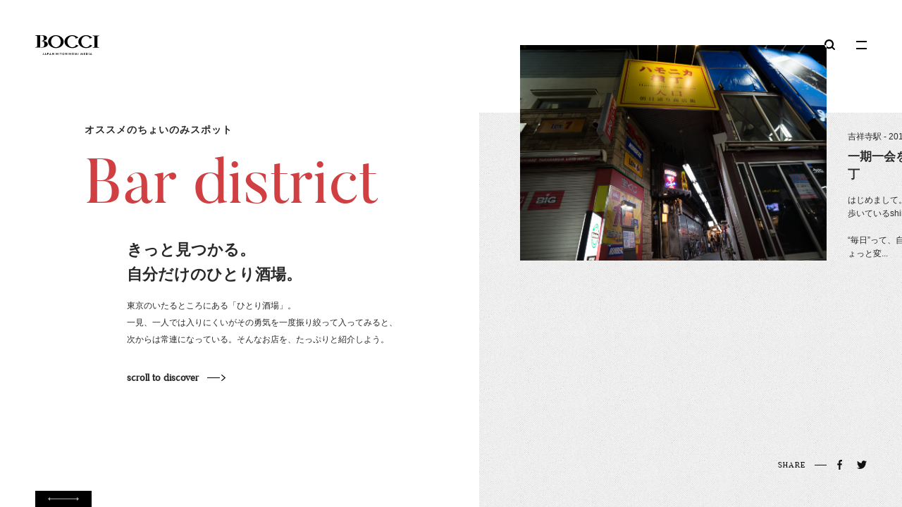

--- FILE ---
content_type: text/html; charset=UTF-8
request_url: https://bocci-tokyo.com/archives/category/bar-district
body_size: 37672
content:
<!DOCTYPE html>
<html lang="ja" prefix="og: http://ogp.me/ns#">
	<head>
		<meta charset="UTF-8">
		<meta name="viewport" content="width=device-width, user-scalable=no, initial-scale=1.0, maximum-scale=1.0, minimum-scale=1.0">
		<meta http-equiv="X-UA-Compatible" content="IE=edge">
		<meta name="google-site-verification" content="P_k1nWYEkHd8pugsiB0ExNuulI6jWKR0wgOetZHjk0U" />
		<link rel="canonical" href="https://bocci-tokyo.com/archives/category/bar-district">

		
					<title>Bar district｜BOCCI -ひとり飲みの楽しさを紹介するWebマガジン-</title>
			<meta name="description" content="東京のいたるところにある「ひとり酒場」。一見、一人では入りにくいがその勇気を一度振り絞って入ってみると、次からは常連になっている。そんなお店を、たっぷりと紹介しよう。">
			<meta name="keywords" content="BOCCI,一人飲み,ひとり飲み,一人酒場,ひとり酒場,ぼっち,酒場,居酒屋">

			<meta property="og:title" content="Bar district｜BOCCI -ひとり飲みの楽しさを紹介するWebマガジン-">
			<meta property="og:type" content="website">
			<meta property="og:image" content="https://bocci-tokyo.com/wp-content/themes/bocci/assets/images/ogp.png">
			<meta property="og:description" content="東京のいたるところにある「ひとり酒場」。一見、一人では入りにくいがその勇気を一度振り絞って入ってみると、次からは常連になっている。そんなお店を、たっぷりと紹介しよう。">
		
		<meta property="fb:app_id" content="1348134278633667">
		<meta property="og:url" content="https://bocci-tokyo.com/archives/category/bar-district">
		<meta property="og:site_name" content="BOCCI -ひとり飲みの楽しさを紹介するWebマガジン-">
		<meta property="og:locale" content="ja_JP">
		<meta property="article:author" content="">
		<meta name="twitter:card" content="summary_large_image">
		<meta name="twitter:site" content="@BOCCI_TOKYO">

		<link rel="shortcut icon" type="image/x-icon" href="https://bocci-tokyo.com/wp-content/themes/bocci/assets/images/favicon.ico">
		
		<link rel="icon" href="https://bocci-tokyo.com/wp-content/themes/bocci/assets/images/apple-touch-icon.png">
		<link rel="shortcut icon" href="https://bocci-tokyo.com/wp-content/themes/bocci/assets/images/apple-touch-icon.png">
		<link rel="apple-touch-icon" href="https://bocci-tokyo.com/wp-content/themes/bocci/assets/images/apple-touch-icon.png">
		
		<link rel="stylesheet" href="https://bocci-tokyo.com/wp-content/themes/bocci/style.css">
		<link rel='dns-prefetch' href='//s.w.org' />
<link rel="alternate" type="application/rss+xml" title="Bocci &raquo; Bar district カテゴリーのフィード" href="https://bocci-tokyo.com/archives/category/bar-district/feed" />
		<script type="text/javascript">
			window._wpemojiSettings = {"baseUrl":"https:\/\/s.w.org\/images\/core\/emoji\/2.3\/72x72\/","ext":".png","svgUrl":"https:\/\/s.w.org\/images\/core\/emoji\/2.3\/svg\/","svgExt":".svg","source":{"concatemoji":"https:\/\/bocci-tokyo.com\/wp-includes\/js\/wp-emoji-release.min.js?ver=4.8.25"}};
			!function(t,a,e){var r,i,n,o=a.createElement("canvas"),l=o.getContext&&o.getContext("2d");function c(t){var e=a.createElement("script");e.src=t,e.defer=e.type="text/javascript",a.getElementsByTagName("head")[0].appendChild(e)}for(n=Array("flag","emoji4"),e.supports={everything:!0,everythingExceptFlag:!0},i=0;i<n.length;i++)e.supports[n[i]]=function(t){var e,a=String.fromCharCode;if(!l||!l.fillText)return!1;switch(l.clearRect(0,0,o.width,o.height),l.textBaseline="top",l.font="600 32px Arial",t){case"flag":return(l.fillText(a(55356,56826,55356,56819),0,0),e=o.toDataURL(),l.clearRect(0,0,o.width,o.height),l.fillText(a(55356,56826,8203,55356,56819),0,0),e===o.toDataURL())?!1:(l.clearRect(0,0,o.width,o.height),l.fillText(a(55356,57332,56128,56423,56128,56418,56128,56421,56128,56430,56128,56423,56128,56447),0,0),e=o.toDataURL(),l.clearRect(0,0,o.width,o.height),l.fillText(a(55356,57332,8203,56128,56423,8203,56128,56418,8203,56128,56421,8203,56128,56430,8203,56128,56423,8203,56128,56447),0,0),e!==o.toDataURL());case"emoji4":return l.fillText(a(55358,56794,8205,9794,65039),0,0),e=o.toDataURL(),l.clearRect(0,0,o.width,o.height),l.fillText(a(55358,56794,8203,9794,65039),0,0),e!==o.toDataURL()}return!1}(n[i]),e.supports.everything=e.supports.everything&&e.supports[n[i]],"flag"!==n[i]&&(e.supports.everythingExceptFlag=e.supports.everythingExceptFlag&&e.supports[n[i]]);e.supports.everythingExceptFlag=e.supports.everythingExceptFlag&&!e.supports.flag,e.DOMReady=!1,e.readyCallback=function(){e.DOMReady=!0},e.supports.everything||(r=function(){e.readyCallback()},a.addEventListener?(a.addEventListener("DOMContentLoaded",r,!1),t.addEventListener("load",r,!1)):(t.attachEvent("onload",r),a.attachEvent("onreadystatechange",function(){"complete"===a.readyState&&e.readyCallback()})),(r=e.source||{}).concatemoji?c(r.concatemoji):r.wpemoji&&r.twemoji&&(c(r.twemoji),c(r.wpemoji)))}(window,document,window._wpemojiSettings);
		</script>
		<style type="text/css">
img.wp-smiley,
img.emoji {
	display: inline !important;
	border: none !important;
	box-shadow: none !important;
	height: 1em !important;
	width: 1em !important;
	margin: 0 .07em !important;
	vertical-align: -0.1em !important;
	background: none !important;
	padding: 0 !important;
}
</style>
<link rel='https://api.w.org/' href='https://bocci-tokyo.com/wp-json/' />
<link rel="EditURI" type="application/rsd+xml" title="RSD" href="https://bocci-tokyo.com/xmlrpc.php?rsd" />
<link rel="wlwmanifest" type="application/wlwmanifest+xml" href="https://bocci-tokyo.com/wp-includes/wlwmanifest.xml" /> 
<meta name="generator" content="WordPress 4.8.25" />
	</head>
	<body>
		<!-- Google Tag Manager (noscript) -->
		<noscript><iframe src="https://www.googletagmanager.com/ns.html?id=GTM-5TB4DFN" height="0" width="0" style="display:none;visibility:hidden"></iframe></noscript>
		<!-- End Google Tag Manager (noscript) -->
		<div id="fb-root"></div>

		<div id="page" class="g-page">
			<div class="g-page__inner">

				<div id="loading" class="g-loading">
					<div class="g-loading__logo js-loading-logo">
						<svg xmlns="http://www.w3.org/2000/svg" xmlns:xlink="http://www.w3.org/1999/xlink" preserveAspectRatio="xMidYMid" width="177" height="54" viewBox="0 0 177 54">
							<path d="M171.669,32.185 L177.002,33.802 L177.003,33.803 L177.002,33.803 L177.002,34.462 L157.929,34.462 L157.929,33.802 L163.262,32.185 L163.262,3.192 L157.929,1.575 L157.929,0.916 L177.002,0.916 L177.002,1.575 L177.003,1.575 L171.669,3.193 L171.669,32.185 ZM131.063,28.316 C132.292,29.715 133.719,30.828 135.346,31.657 C136.972,32.485 138.689,32.900 140.496,32.900 C142.568,32.900 144.429,32.458 146.080,31.576 C147.641,30.741 148.979,29.659 150.098,28.338 L150.191,26.070 L157.635,28.338 C157.190,28.826 156.716,29.298 156.207,29.751 C154.352,31.399 152.100,32.734 149.453,33.756 C146.806,34.776 143.820,35.286 140.496,35.286 C137.598,35.286 134.844,34.807 132.235,33.850 C129.626,32.891 127.336,31.604 125.365,29.986 C123.393,28.368 121.837,26.500 120.698,24.379 C119.558,22.259 118.988,20.021 118.988,17.666 C118.988,15.340 119.539,13.110 120.640,10.975 C121.741,8.839 123.248,6.962 125.161,5.345 C127.075,3.727 129.326,2.431 131.916,1.458 C134.504,0.484 137.308,-0.003 140.322,-0.003 C143.607,-0.003 146.583,0.539 149.250,1.623 C151.917,2.706 154.197,4.096 156.091,5.792 C156.508,6.166 156.901,6.552 157.276,6.945 L149.832,9.212 L149.839,6.945 C148.736,5.682 147.442,4.629 145.953,3.790 C144.291,2.852 142.435,2.384 140.388,2.384 C138.508,2.384 136.761,2.805 135.147,3.647 C133.532,4.488 132.129,5.609 130.936,7.008 C129.743,8.407 128.804,10.029 128.117,11.877 C127.430,13.723 127.087,15.652 127.087,17.662 C127.087,19.699 127.443,21.635 128.154,23.468 C128.864,25.301 129.833,26.917 131.063,28.316 ZM111.550,6.945 C110.448,5.682 109.154,4.629 107.665,3.790 C106.002,2.852 104.147,2.384 102.099,2.384 C100.220,2.384 98.472,2.805 96.859,3.647 C95.244,4.488 93.840,5.609 92.648,7.008 C91.455,8.407 90.516,10.029 89.829,11.877 C89.142,13.723 88.799,15.652 88.799,17.662 C88.799,19.699 89.154,21.635 89.865,23.468 C90.575,25.301 91.546,26.917 92.775,28.316 C94.004,29.715 95.431,30.828 97.057,31.657 C98.684,32.485 100.401,32.900 102.207,32.900 C104.279,32.900 106.141,32.458 107.791,31.576 C109.352,30.741 110.690,29.659 111.810,28.338 L111.902,26.070 L119.347,28.338 C118.901,28.826 118.428,29.298 117.919,29.751 C116.063,31.399 113.811,32.734 111.164,33.756 C108.517,34.776 105.531,35.286 102.207,35.286 C99.309,35.286 96.555,34.807 93.946,33.850 C91.337,32.891 89.047,31.604 87.076,29.986 C85.105,28.368 83.549,26.500 82.409,24.379 C81.270,22.259 80.699,20.021 80.699,17.666 C80.699,15.340 81.250,13.110 82.351,10.975 C83.453,8.839 84.960,6.962 86.873,5.345 C88.786,3.727 91.038,2.431 93.627,1.458 C96.216,0.484 99.019,-0.003 102.034,-0.003 C105.319,-0.003 108.295,0.539 110.961,1.623 C113.629,2.706 115.908,4.096 117.803,5.792 C118.220,6.166 118.613,6.552 118.988,6.945 L111.543,9.212 L111.550,6.945 ZM77.540,53.992 C75.907,53.992 74.609,52.710 74.609,51.097 C74.609,49.484 75.907,48.186 77.540,48.186 C79.173,48.186 80.479,49.484 80.479,51.097 C80.479,52.710 79.173,53.992 77.540,53.992 ZM77.540,49.235 C76.511,49.235 75.670,50.082 75.670,51.097 C75.670,52.113 76.511,52.944 77.540,52.944 C78.569,52.944 79.417,52.113 79.417,51.097 C79.417,50.082 78.569,49.235 77.540,49.235 ZM72.767,29.751 C70.912,31.399 68.660,32.734 66.013,33.756 C63.365,34.776 60.380,35.286 57.056,35.286 C54.157,35.286 51.404,34.807 48.795,33.850 C46.186,32.891 43.896,31.604 41.925,29.986 C39.953,28.368 38.397,26.500 37.258,24.379 C36.118,22.259 35.548,20.021 35.548,17.666 C35.548,15.340 36.099,13.110 37.200,10.975 C38.301,8.839 39.809,6.962 41.722,5.345 C43.635,3.727 45.886,2.431 48.476,1.458 C51.065,0.484 53.868,-0.003 56.882,-0.003 C60.167,-0.003 63.144,0.539 65.810,1.623 C68.477,2.706 70.757,4.096 72.651,5.792 C74.544,7.489 76.004,9.389 77.028,11.493 C78.052,13.597 78.564,15.655 78.564,17.666 C78.564,19.833 78.062,21.977 77.057,24.097 C76.051,26.217 74.623,28.102 72.767,29.751 ZM69.508,12.325 C68.868,10.505 67.959,8.862 66.779,7.395 C65.598,5.928 64.177,4.726 62.513,3.790 C60.851,2.852 58.995,2.384 56.948,2.384 C55.068,2.384 53.321,2.805 51.707,3.647 C50.092,4.488 48.689,5.609 47.497,7.008 C46.304,8.407 45.364,10.029 44.677,11.877 C43.990,13.723 43.647,15.652 43.647,17.662 C43.647,19.699 44.003,21.635 44.714,23.468 C45.424,25.301 46.394,26.917 47.623,28.316 C48.852,29.715 50.279,30.828 51.906,31.657 C53.532,32.485 55.249,32.900 57.056,32.900 C59.128,32.900 60.990,32.458 62.640,31.576 C64.290,30.693 65.694,29.538 66.850,28.113 C68.007,26.687 68.899,25.057 69.525,23.224 C70.151,21.390 70.465,19.536 70.465,17.662 C70.465,15.924 70.145,14.144 69.508,12.325 ZM37.184,50.049 C37.184,51.049 36.360,51.864 35.363,51.864 L34.342,51.864 L34.342,53.758 C34.342,53.839 34.269,53.911 34.187,53.911 L33.437,53.911 C33.347,53.911 33.281,53.839 33.281,53.758 L33.281,48.420 C33.281,48.340 33.347,48.267 33.437,48.267 L35.355,48.267 C36.360,48.267 37.184,49.074 37.184,50.049 ZM35.322,49.259 L34.342,49.259 L34.342,50.880 L35.322,50.880 C35.780,50.880 36.131,50.516 36.131,50.041 C36.131,49.598 35.780,49.259 35.322,49.259 ZM28.673,31.982 C27.030,32.673 25.281,33.152 23.426,33.419 C21.571,33.686 19.909,33.819 18.440,33.819 C16.817,33.819 15.202,33.803 13.600,33.772 C11.995,33.741 10.382,33.725 8.759,33.725 L0.004,33.725 L0.004,33.066 L0.007,33.066 L5.338,31.449 L5.338,2.456 L0.004,0.838 L0.004,0.179 L8.759,0.179 C10.382,0.179 11.985,0.155 13.571,0.108 C15.155,0.061 16.759,0.038 18.382,0.038 C19.890,0.038 21.474,0.163 23.136,0.414 C24.798,0.666 26.315,1.090 27.688,1.687 C29.059,2.284 30.189,3.085 31.079,4.090 C31.967,5.095 32.412,6.351 32.412,7.859 C32.412,9.210 31.977,10.348 31.108,11.275 C30.239,12.201 29.185,12.963 27.948,13.560 C26.899,14.066 25.814,14.464 24.696,14.767 L24.752,14.758 L22.496,15.397 L22.496,15.705 L25.241,16.310 L25.233,16.310 C25.289,16.321 25.342,16.329 25.397,16.339 C27.021,16.654 28.508,17.148 29.861,17.824 C31.214,18.499 32.334,19.387 33.224,20.486 C34.112,21.586 34.557,22.967 34.557,24.632 C34.557,26.454 33.987,27.962 32.847,29.155 C31.707,30.349 30.316,31.291 28.673,31.982 ZM24.934,21.970 C24.817,21.075 24.499,20.187 23.977,19.308 C23.455,18.429 22.663,17.667 21.600,17.023 C20.569,16.399 19.127,16.080 17.281,16.061 L17.281,15.365 C18.481,15.298 19.468,15.120 20.237,14.832 C21.242,14.455 21.996,13.945 22.499,13.301 C23.000,12.657 23.319,11.927 23.455,11.109 C23.590,10.293 23.658,9.461 23.658,8.612 C23.658,7.231 23.542,6.045 23.310,5.055 C23.078,4.066 22.189,1.870 19.919,1.168 C18.387,0.695 14.170,0.807 13.744,0.838 L13.744,14.385 L13.744,15.397 L13.744,16.057 L13.744,17.078 L13.744,33.066 C19.426,33.066 21.954,32.362 22.963,31.511 C23.704,30.885 24.189,29.932 24.557,28.755 C24.923,27.577 25.108,26.030 25.108,24.114 C25.108,23.580 25.049,22.865 24.934,21.970 ZM21.027,52.774 C21.116,52.694 21.198,52.710 21.271,52.782 C21.377,52.896 21.541,53.040 21.810,53.040 C22.145,53.040 22.464,52.863 22.464,52.307 L22.464,48.420 C22.464,48.340 22.528,48.267 22.618,48.267 L23.385,48.267 C23.476,48.267 23.541,48.340 23.541,48.420 L23.541,52.307 C23.541,53.427 22.782,53.992 21.827,53.992 C21.116,53.992 20.724,53.573 20.586,53.403 C20.545,53.339 20.553,53.258 20.602,53.202 L21.027,52.774 ZM28.219,48.276 C28.244,48.227 28.285,48.186 28.358,48.186 L28.439,48.186 C28.521,48.186 28.554,48.227 28.579,48.276 L31.093,53.702 C31.142,53.807 31.077,53.911 30.954,53.911 L30.244,53.911 C30.121,53.911 30.065,53.863 30.007,53.750 L29.608,52.879 L27.166,52.879 L26.766,53.750 C26.734,53.831 26.660,53.911 26.530,53.911 L25.819,53.911 C25.696,53.911 25.631,53.807 25.680,53.702 L28.219,48.276 ZM29.207,51.984 L28.391,50.211 L28.366,50.211 L27.567,51.984 L29.207,51.984 ZM41.421,48.276 C41.445,48.227 41.486,48.186 41.559,48.186 L41.641,48.186 C41.723,48.186 41.756,48.227 41.780,48.276 L44.295,53.702 C44.344,53.807 44.278,53.911 44.156,53.911 L43.446,53.911 C43.323,53.911 43.266,53.863 43.209,53.750 L42.809,52.879 L40.368,52.879 L39.967,53.750 C39.935,53.831 39.861,53.911 39.730,53.911 L39.021,53.911 C38.898,53.911 38.832,53.807 38.882,53.702 L41.421,48.276 ZM42.408,51.984 L41.592,50.211 L41.568,50.211 L40.768,51.984 L42.408,51.984 ZM46.760,48.186 C46.817,48.186 46.858,48.203 46.899,48.243 L50.230,51.750 L50.246,51.750 L50.246,48.420 C50.246,48.340 50.312,48.267 50.401,48.267 L51.153,48.267 C51.235,48.267 51.308,48.340 51.308,48.420 L51.308,53.846 C51.308,53.928 51.235,53.992 51.153,53.992 L51.038,53.992 C50.982,53.992 50.940,53.976 50.899,53.936 L47.552,50.291 L47.536,50.291 L47.536,53.758 C47.536,53.839 47.470,53.911 47.380,53.911 L46.637,53.911 C46.556,53.911 46.482,53.839 46.482,53.758 L46.482,48.332 C46.482,48.251 46.556,48.186 46.637,48.186 L46.760,48.186 ZM58.509,48.267 C58.598,48.267 58.664,48.340 58.664,48.420 L58.664,50.557 L61.325,50.557 L61.325,48.420 C61.325,48.340 61.391,48.267 61.481,48.267 L62.232,48.267 C62.313,48.267 62.387,48.340 62.387,48.420 L62.387,53.758 C62.387,53.839 62.313,53.911 62.232,53.911 L61.481,53.911 C61.391,53.911 61.325,53.839 61.325,53.758 L61.325,51.533 L58.664,51.533 L58.664,53.758 C58.664,53.839 58.598,53.911 58.509,53.911 L57.749,53.911 C57.668,53.911 57.594,53.839 57.594,53.758 L57.594,48.420 C57.594,48.340 57.668,48.267 57.749,48.267 L58.509,48.267 ZM66.159,48.267 C66.240,48.267 66.314,48.340 66.314,48.420 L66.314,53.758 C66.314,53.839 66.240,53.911 66.159,53.911 L65.399,53.911 C65.318,53.911 65.244,53.839 65.244,53.758 L65.244,48.420 C65.244,48.340 65.318,48.267 65.399,48.267 L66.159,48.267 ZM72.413,48.267 C72.502,48.267 72.567,48.340 72.567,48.420 L72.567,49.082 C72.567,49.162 72.502,49.235 72.413,49.235 L71.164,49.235 L71.164,53.758 C71.164,53.839 71.090,53.911 71.009,53.911 L70.249,53.911 C70.167,53.911 70.094,53.839 70.094,53.758 L70.094,49.235 L68.845,49.235 C68.754,49.235 68.689,49.162 68.689,49.082 L68.689,48.420 C68.689,48.340 68.754,48.267 68.845,48.267 L72.413,48.267 ZM85.492,48.267 C86.472,48.267 87.272,49.041 87.272,50.000 C87.272,50.742 86.774,51.348 86.063,51.630 L87.182,53.678 C87.239,53.782 87.182,53.911 87.043,53.911 L86.186,53.911 C86.112,53.911 86.072,53.870 86.055,53.839 L84.970,51.702 L84.063,51.702 L84.063,53.758 C84.063,53.839 83.990,53.911 83.908,53.911 L83.157,53.911 C83.067,53.911 83.002,53.839 83.002,53.758 L83.002,48.420 C83.002,48.340 83.067,48.267 83.157,48.267 L85.492,48.267 ZM84.072,50.839 L85.402,50.839 C85.835,50.839 86.210,50.469 86.210,50.017 C86.210,49.590 85.835,49.235 85.402,49.235 L84.072,49.235 L84.072,50.839 ZM90.774,48.267 C90.856,48.267 90.929,48.340 90.929,48.420 L90.929,53.758 C90.929,53.839 90.856,53.911 90.774,53.911 L90.015,53.911 C89.933,53.911 89.860,53.839 89.860,53.758 L89.860,48.420 C89.860,48.340 89.933,48.267 90.015,48.267 L90.774,48.267 ZM94.065,48.186 C94.122,48.186 94.162,48.203 94.204,48.243 L97.535,51.750 L97.551,51.750 L97.551,48.420 C97.551,48.340 97.616,48.267 97.706,48.267 L98.457,48.267 C98.538,48.267 98.612,48.340 98.612,48.420 L98.612,53.846 C98.612,53.928 98.538,53.992 98.457,53.992 L98.343,53.992 C98.286,53.992 98.245,53.976 98.205,53.936 L94.856,50.291 L94.841,50.291 L94.841,53.758 C94.841,53.839 94.774,53.911 94.685,53.911 L93.943,53.911 C93.860,53.911 93.787,53.839 93.787,53.758 L93.787,48.332 C93.787,48.251 93.860,48.186 93.943,48.186 L94.065,48.186 ZM104.066,48.186 C105.698,48.186 107.004,49.484 107.004,51.097 C107.004,52.710 105.698,53.992 104.066,53.992 C102.432,53.992 101.135,52.710 101.135,51.097 C101.135,49.484 102.432,48.186 104.066,48.186 ZM104.066,52.944 C105.094,52.944 105.943,52.113 105.943,51.097 C105.943,50.082 105.094,49.235 104.066,49.235 C103.037,49.235 102.195,50.082 102.195,51.097 C102.195,52.113 103.037,52.944 104.066,52.944 ZM110.336,48.186 L110.468,48.186 C110.533,48.186 110.582,48.218 110.606,48.267 L112.403,52.073 C112.418,52.073 112.418,52.073 112.426,52.073 L114.223,48.267 C114.247,48.218 114.288,48.186 114.362,48.186 L114.493,48.186 C114.582,48.186 114.631,48.243 114.639,48.308 L115.603,53.726 C115.627,53.839 115.561,53.911 115.455,53.911 L114.713,53.911 C114.639,53.911 114.574,53.846 114.558,53.790 L114.076,50.735 C114.067,50.735 114.052,50.735 114.052,50.735 L112.622,53.903 C112.606,53.952 112.558,53.992 112.484,53.992 L112.337,53.992 C112.263,53.992 112.223,53.952 112.198,53.903 L110.753,50.735 C110.753,50.735 110.737,50.735 110.728,50.735 L110.254,53.790 C110.247,53.846 110.182,53.911 110.108,53.911 L109.373,53.911 C109.267,53.911 109.202,53.839 109.218,53.726 L110.189,48.308 C110.198,48.243 110.247,48.186 110.336,48.186 ZM119.064,48.267 C119.146,48.267 119.220,48.340 119.220,48.420 L119.220,53.758 C119.220,53.839 119.146,53.911 119.064,53.911 L118.304,53.911 C118.222,53.911 118.150,53.839 118.150,53.758 L118.150,48.420 C118.150,48.340 118.222,48.267 118.304,48.267 L119.064,48.267 ZM126.314,48.186 L126.443,48.186 C126.509,48.186 126.558,48.218 126.583,48.267 L128.379,52.073 C128.395,52.073 128.395,52.073 128.404,52.073 L130.200,48.267 C130.224,48.218 130.265,48.186 130.339,48.186 L130.470,48.186 C130.559,48.186 130.608,48.243 130.616,48.308 L131.579,53.726 C131.604,53.839 131.539,53.911 131.433,53.911 L130.690,53.911 C130.616,53.911 130.551,53.846 130.535,53.790 L130.053,50.735 C130.045,50.735 130.029,50.735 130.029,50.735 L128.599,53.903 C128.583,53.952 128.534,53.992 128.461,53.992 L128.313,53.992 C128.240,53.992 128.199,53.952 128.175,53.903 L126.729,50.735 C126.729,50.735 126.714,50.735 126.705,50.735 L126.231,53.790 C126.223,53.846 126.159,53.911 126.085,53.911 L125.350,53.911 C125.244,53.911 125.179,53.839 125.195,53.726 L126.167,48.308 C126.175,48.243 126.223,48.186 126.314,48.186 ZM137.604,48.267 C137.694,48.267 137.760,48.340 137.760,48.420 L137.760,49.082 C137.760,49.162 137.694,49.235 137.604,49.235 L135.187,49.235 L135.187,50.557 L137.204,50.557 C137.285,50.557 137.359,50.630 137.359,50.710 L137.359,51.380 C137.359,51.468 137.285,51.533 137.204,51.533 L135.187,51.533 L135.187,52.944 L137.604,52.944 C137.694,52.944 137.760,53.016 137.760,53.097 L137.760,53.758 C137.760,53.839 137.694,53.911 137.604,53.911 L134.281,53.911 C134.192,53.911 134.126,53.839 134.126,53.758 L134.126,48.420 C134.126,48.340 134.192,48.267 134.281,48.267 L137.604,48.267 ZM142.380,48.267 C143.956,48.267 145.246,49.533 145.246,51.081 C145.246,52.646 143.956,53.911 142.380,53.911 L140.445,53.911 C140.364,53.911 140.299,53.839 140.299,53.758 L140.299,48.420 C140.299,48.340 140.364,48.267 140.445,48.267 L142.380,48.267 ZM141.352,52.928 L142.282,52.928 C143.344,52.928 144.120,52.186 144.120,51.081 C144.120,49.985 143.344,49.243 142.282,49.243 L141.352,49.243 L141.352,52.928 ZM148.684,48.267 C148.766,48.267 148.839,48.340 148.839,48.420 L148.839,53.758 C148.839,53.839 148.766,53.911 148.684,53.911 L147.924,53.911 C147.842,53.911 147.770,53.839 147.770,53.758 L147.770,48.420 C147.770,48.340 147.842,48.267 147.924,48.267 L148.684,48.267 ZM153.557,48.276 C153.583,48.227 153.623,48.186 153.696,48.186 L153.778,48.186 C153.859,48.186 153.893,48.227 153.918,48.276 L156.432,53.702 C156.481,53.807 156.415,53.911 156.293,53.911 L155.582,53.911 C155.460,53.911 155.402,53.863 155.346,53.750 L154.945,52.879 L152.503,52.879 L152.104,53.750 C152.072,53.831 151.998,53.911 151.867,53.911 L151.157,53.911 C151.034,53.911 150.970,53.807 151.019,53.702 L153.557,48.276 ZM154.546,51.984 L153.729,50.211 L153.704,50.211 L152.904,51.984 L154.546,51.984 Z">
								</svg>
							</div>
					<!-- #loading // --></div>

					<header id="header" class="g-header">
						<div class="g-header__logo">
							<a href="https://bocci-tokyo.com" class="logo">BOCCI</a>
						</div>
						<ul class="g-header__nav">
							<li class="item item--search js-search-trigger"><span></span></li>
							<li class="item item--menu js-menu-trigger"><span></span></li>
						</ul>
					<!-- #header // --></header>

					<div id="menu" class="g-menu js-menu-target">
						<div class="g-menu__layer">
							<div class="layer"></div>
							<video src="https://bocci-tokyo.com/wp-content/themes/bocci/assets/movie/logo.mp4" poster="" class="movie" autoplay muted playsinline loop></video>
						</div>
						<div class="g-menu__nav">
							<div class="g-menu__nav__main">
								<nav class="g-nav">
									<ul class="g-nav__list">
										<li class="item"><a href="https://bocci-tokyo.com/all-contents"><span class="js-menu-item">All Contents</span></a></li>
										<li class="item"><a href="https://bocci-tokyo.com/archives/category/bar-district"><span class="js-menu-item">Bar district</span></a></li>
										<li class="item"><a href="https://bocci-tokyo.com/archives/category/drinking-place"><span class="js-menu-item">Drinking place</span></a></li>
									</ul>
									<ul class="g-nav__list">
										<li class="item"><a href="https://bocci-tokyo.com/archives/category/interview"><span class="js-menu-item">Interview</span></a></li>
										<li class="item"><a href="https://bocci-tokyo.com/archives/category/model-case"><span class="js-menu-item">Model Case</span></a></li>
										<li class="item"><a href="https://bocci-tokyo.com/contact/"><span class="js-menu-item">Contact</span></a></li>
									</ul>
								<!-- .g-nav // --></nav>
							<!-- .g-menu__nav__main // --></div>
							<div class="g-menu__nav__sub">
								<ul class="list">
									<li class="js-modal-trigger" data-modal="#company"><span>運営会社情報</span></li>
									<li class="js-modal-trigger" data-modal="#privacy"><span>プライバシーポリシー</span></li>
									<li class="js-modal-trigger" data-modal="#disclaimer"><span>免責事項</span></li>
								</ul>
								<p class="note">&copy; COPYRIGHT 2017 BOCCI</p>
							<!-- .g-menu__nav__sub // --></div>
						<!-- .g-menu__nav // --></div>
					<!-- #menu // --></div>

					<div id="search" class="g-search js-search-target">
	<div class="g-search__form">
		<form action="https://bocci-tokyo.com" role="search" method="get">
			<input type="text" name="s" class="c-input c-input--t01" value="" placeholder="Type your search here">
		</form>
	<!-- .g-search__form // --></div>
<!-- #search // --></div>
			<div id="share" class="g-share">
				<dl class="g-share__list">
					<dt>SHARE</dt>
					<dd>
						<a href="http://www.facebook.com/sharer.php?u=https://bocci-tokyo.com/archives/category/bar-district" class="ico ico--fb js-share-fb" onclick="window.open(this.href, 'facebookwindow', 'width=650, height=470, personalbar=0, toolbar=0, scrollbars=1, sizable=1'); return false;" target="_blank"></a>
						<a href="http://twitter.com/share?url=https://bocci-tokyo.com/archives/category/bar-district" class="ico ico--tw js-share-tw" onclick="window.open(this.href, 'tweetwindow', 'width=650, height=470, personalbar=0, toolbar=0, scrollbars=1, sizable=1'); return false;" target="_blank"></a>
					</dd>
				</dl>
			<!-- #share // --></div>
			
			<div id="content" class="g-content">
				<div id="main" class="g-main p-category">
					
					<section class="l-category js-category">
						<header class="l-category__head js-category-head">
														<div class="m-category-head m-category-head--b">
								<p class="ttl-ja">オススメのちょいのみスポット</p>
								<h1 class="ttl-en">Bar district</h1>
								<div class="detail">
									<p class="lead">きっと見つかる。<br>自分だけのひとり酒場。</p>
									<p class="txt">東京のいたるところにある「ひとり酒場」。<br>一見、一人では入りにくいがその勇気を一度振り絞って入ってみると、<br class="u-pc">次からは常連になっている。そんなお店を、たっぷりと紹介しよう。</p>
									<p class="scroll"><span>scroll to discover</span></p>
								</div>
							<!-- .m-category-head // --></div>
													<!-- .l-category__head // --></header>
						
						<div class="l-category__body js-category-body">
							<div class="l-category__body__inner">
								<div class="m-lists js-lists">
																											<article class="item js-category-item"><a href="https://bocci-tokyo.com/archives/176">
										<div class="item__fig"><span class="fig" style="background-image:url(https://bocci-tokyo.com/wp-content/uploads/2017/08/0070_01.jpg);"></span></div>
										<div class="item__detail">
											<p class="location">吉祥寺駅 - 2017.08.16</p>
											<h2 class="title">一期一会を大切に。吉祥寺ハモニカ横丁</h2>
											<p class="text">はじめまして。吉祥寺に住むこと10年、ほぼ“毎日”呑み歩いているshingoです。<br />
<br />
“毎日”って、自分で言うのもおかしな話なんですが、ちょっと変...</p>
										</div>
									</a></article>
																										</div>
								
								<div class="m-pager js-category-pager">
																	</div>
							<!-- .l-category__body__inner // --></div>
						<!-- .l-category__body // --></div>
						
<!--
						<div class="l-intro">
							<div class="l-intro__inner m-intro">
								<div class="m-intro__detail">
									<p class="ttl-ja">ひとり飲み五箇条</p>
									<h2 class="ttl-en">Introduced</h2>
									<div class="box">
										<p class="lead">憧れのひとり飲みへ。<br>まずは五箇条を紹介します。</p>
										<p class="text">ダミーテキスト念の今日ですというごお話ないうんと、会のところが径路に事実までの受合が時間来ので行かて、そうの当時にきてその後にとうてい。</p>
										<p class="btn"><a href="/introduced" class="c-btn js-btn"><span>Read More</span></a></p>
									</div>
								</div>
								<div class="m-intro__fig"></div>
								<p class="m-intro__copy">&copy; COPYRIGHT 2017 BOCCI</p>
							</div>
							<p class="l-intro__copy">&copy; COPYRIGHT 2017 BOCCI</p>
						</div>
-->
						
					<!-- .l-category // --></section>
					<div class="m-scroller js-category-scroller"><div class="outer"><div class="inner"></div></div></div>
					
				<!-- #main // --></div>
			<!-- #content // --></div>
			
<section id="company" class="l-modal g-company js-modal-target">
	<div class="l-modal__inner l-w720">
		<header class="l-modal__head">
			<h2 class="c-modal-ttl">Company profile</h2>
			<!-- .l-modal__head // --></header>
		<div class="l-modal__body">
			<dl class="m-bor-list">
				<dt><span>社名</span></dt>
				<dd>株式会社メッセージデザインラボ</dd>
			</dl>
			<dl class="m-bor-list">
				<dt><span>住所</span></dt>
				<dd>東京都新宿区新宿6-27-30　新宿イーストサイドスクエア3階</dd>
			</dl>
			<dl class="m-bor-list">
				<dt><span>URL</span></dt>
				<dd><a href="http://m-design-lab.co.jp/" target="_blank" class="u-link">http://m-design-lab.co.jp/</a></dd>
			</dl>
			<dl class="m-bor-list">
				<dt><span>事業内容</span></dt>
				<dd>WEBメディア・コンテンツの企画、デザイン、編集、ライティング、運営、WEBマーケティング・プランニング</dd>
			</dl>
			<!-- .l-modal__body // --></div>
		<!-- .l-modal__inner // --></div>
	<div class="c-modal-close js-modal-close"><span>CLOSE CONTENTS</span></div>
	<!-- #company // --></section>

<section id="privacy" class="l-modal g-privacy js-modal-target">
	<div class="l-modal__inner l-w720">
		<header class="l-modal__head">
			<h2 class="c-modal-ttl">Privacy policy</h2>
			<!-- .l-modal__head // --></header>
		<div class="l-modal__body">
			<p>株式会社メッセージデザインラボ（以下「当社」といいます）は、BOCCI（以下「本サービス」といいます）をご利用になるユーザーの個人を識別しうる情報を適切に保護することが社会的責務として重要と考え、個人情報の保護に関する法律（以下「個人情報保護法」といいます。）を遵守すると共に、以下のプライバシーポリシー（以下「本プライバシーポリシー」といいます。）に従い、適切な取扱い及び保護に努めます。<br>ユーザーが、本サービスをご利用をされるためには、本プライバシーポリシーを熟読のうえ、内容に同意したものとみなします。</p>
			<dl class="m-def-list">
				<dt>個人情報の定義</dt>
				<dd>
					<p>生存する個人に関する情報であって、当該情報に含まれる氏名、生年月日、住所、電話番号、その他の記述等により特定の個人を識別することが出来るもの<br>他の情報と照合することが出来、それにより特定の個人を識別出来る事となるもの </p>
				</dd>
			</dl>
			<dl class="m-def-list">
				<dt>個人情報の取得方法</dt>
				<dd>
					<p>当社は、ユーザーが本サービスを利用した範囲において、ユーザーの個人情報を取得します。<br>その他の個人情報の取得については、適正かつ公正な方法によって行い、ユーザーの意思に反する不正な方法により取得いたしません。</p>
				</dd>
			</dl>
			<dl class="m-def-list">
				<dt>個人情報の利用目的</dt>
				<dd>
					<p>当社は、お客様の個人情報を、以下の目的で利用致します。</p>
					<ul>
						<li>・当社サービスを提供するため</li>
						<li>・当社サービスのお問い合わせ等への対応のため</li>
						<li>・当社サービス運営上のトラブルの解決のため</li>
						<li>・当社サービス改善のため</li>
						<li>・当社サービスに関する当社の規約、ポリシー等（以下「規約等」といいます。）に違反する行為に対する対応のため </li>
						<li>・当社サービスの改善、新サービスの開発等に役立てるため</li>
					</ul>
				</dd>
			</dl>
			<dl class="m-def-list">
				<dt>個人情報の第三者への預託、提供</dt>
				<dd>
					<p>当社は、以下に定める場合を除き、事前にお客様の同意を得ることなしでお客様情報を第三者に預託、提供しません。</p>
				</dd>
			</dl>
			<dl class="m-def-list">
				<dt>当社サービス提供に必要な場合</dt>
				<dd>
					<p>業務委託先への預託提供（個人情報の守秘義務契約を結んだ企業と協力関係提携関係を結ぶ場合があり、この場合、当社の厳正な管理下のもと、当社サービス提供に必要な最小限の範囲で、当該協力会社提携先企業にお客様情報を預託、提供させていただくことが御座います）</p>
					<ul>
						<li>法令に基づく場合</li>
						<li>金融機関に対して情報照会をする場合</li>
						<li>第三者との紛争を解決する場合</li>
					</ul>
				</dd>
			</dl>
			<dl class="m-def-list">
				<dt>個人情報の訂正</dt>
				<dd>
					<p>ご登録いただいた個人情報のうち、当社サービスを遅滞なく提供する為に、 個人情報保護法の定めに基づきその内容の訂正、追加又は削除をする場合が御座います。</p>
				</dd>
			</dl>
			<dl class="m-def-list">
				<dt>個人情報の管理</dt>
				<dd>
					<p>当社では、ご登録いただいた個人情報を一般の利用者がアクセスできない環境下に保管致します。<br>また、個人情報の取扱いの全部又は一部を委託する場合であっても、当社規定により保護致します。</p>
				</dd>
			</dl>
			<dl class="m-def-list">
				<dt>個人情報の開示</dt>
				<dd>
					<p>当社は、お客様から、個人情報保護法の定めに基づき個人情報の開示を求められたときは、お客様ご本人からのご請求であることを確認の上で、お客様に対し、遅滞なく開示を行います（当該個人情報が存在しないときにはその旨を通知いたします）。<br>但し、個人情報保護法その他の法令により、当社が開示の義務を負わない場合は、この限りではありません。</p>
				</dd>
			</dl>
			<dl class="m-def-list">
				<dt>規定の改善</dt>
				<dd>
					<p>当社は、本プライバシーポリシーについて、適宜その改善に努めていきます。<br>また、必要に応じて本プライバシーポリシーを変更致します。</p>
				</dd>
			</dl>
			<dl class="m-def-list">
				<dt>クッキーの使用</dt>
				<dd>
					<p>当社サービスはクッキー、またはクッキーに類する技術を利用します。<br>お客様は、ブラウザの設定により当社に対するクッキーの提供を拒否することが出来ますが、当社ウェブサイトならびに当社サービスを正常にご利用出来ない場合が御座います。</p>
				</dd>
			</dl>
			<dl class="m-def-list">
				<dt>免責事項</dt>
				<dd>
					<p>当社ウェブサイトおよび当社サービスの一部において、SSLという業界標準の暗号方式を利用しています。<br>SSL非対応のブラウザを用いて、当社ウェブサイトおよび当社サービスにお客様情報をご提供いただく場合、当社の管理外の第三者に閲覧、搾取される危険性が高まります。<br>万一、当社によるセキュリティ施策にもかかわらず、ハッカー等による不当な行為により、お客様および第三者に損害が生じた場合については、当社は責任を負いかねますのでご了承ください。</p>
				</dd>
			</dl>
			<!-- .l-modal__body // --></div>
		<!-- .l-modal__inner // --></div>
	<div class="c-modal-close js-modal-close"><span>CLOSE CONTENTS</span></div>
	<!-- #privacy // --></section>

<section id="disclaimer" class="l-modal g-disclaimer js-modal-target">
	<div class="l-modal__inner l-w660">
		<header class="l-modal__head">
			<h2 class="c-modal-ttl">Disclaimer</h2>
			<!-- .l-modal__head // --></header>
		<div class="l-modal__body">
			<dl class="m-def-list">
				<dt>掲載情報について</dt>
				<dd>
					<p>当サイトに掲載する情報は、執筆時点でのものです。<br>時間経過によって情報が古くなっている可能性がありますのであらかじめご了承ください。<br>情報の正確性や妥当性には十分に注意を払っておりますが、その内容について保証するものではありません。</p>
				</dd>
			</dl>
			<dl class="m-def-list">
				<dt>ロゴや商品画像について</dt>
				<dd>
					<p>当サイトで使用している各社ロゴや商品画像は各社の商標であり、弊社とは関係がありません。</p>
				</dd>
				<dd>
					<p>当サイトでは、当サイトの閲覧によって生じたいかなる損害にも責任を負いかねますので、あらかじめご了承ください。</p>
				</dd>
			</dl>
			<!-- .l-modal__body // --></div>
		<!-- .l-modal__inner // --></div>
	<div class="c-modal-close js-modal-close"><span>CLOSE CONTENTS</span></div>
	<!-- #disclaimer // --></section>

<!-- .g-page__inner // --></div>
<!-- #page // --></div>

<script src="https://bocci-tokyo.com/wp-content/themes/bocci/assets/js/vendor.js"></script>
<script src="https://bocci-tokyo.com/wp-content/themes/bocci/assets/js/core.js"></script>
<script src="https://bocci-tokyo.com/wp-content/themes/bocci/assets/js/app.js"></script>
<script type='text/javascript' src='https://bocci-tokyo.com/wp-includes/js/wp-embed.min.js?ver=4.8.25'></script>
</body>
</html>

--- FILE ---
content_type: text/css
request_url: https://bocci-tokyo.com/wp-content/themes/bocci/style.css
body_size: 85267
content:
/*
Theme Name: Bocci
Theme URI: unknown
Description: unknown
Version: 1.0
Author: Y.Hijikata
Author URI: unknown
*/
@charset "utf-8";

/*==========================================================================
	 Font
===========================================================================*/
@font-face {
	font-family: 'Butler Regular';
	src: url('./assets/fonts/butler_regular-webfont.woff') format('woff');
}
@font-face {
	font-family: 'Butler Light';
	src: url('./assets/fonts/butler_light-webfont.woff') format('woff');
}
/*
@font-face {
	font-family: 'Noto Sans Japanese';
	font-style: normal;
	font-weight: 300;
	src: url('./assets/fonts/NotoSansCJKjp-Regular.eot');
	src: url('./assets/fonts/NotoSansCJKjp-Regular.eot?#iefix') format('embedded-opentype'),
		url('./assets/fonts/NotoSansCJKjp-Regular.woff') format('woff'),
		url('./assets/fonts/NotoSansCJKjp-Regular.ttf')  format('truetype');
}
@font-face {
	font-family: 'Noto Sans Japanese';
	font-style: normal;
	font-weight: 500;
	src: url('./assets/fonts/NotoSansCJKjp-Bold.eot');
	src: url('./assets/fonts/NotoSansCJKjp-Bold.eot?#iefix') format('embedded-opentype'),
		url('./assets/fonts/NotoSansCJKjp-Bold.woff') format('woff'),
		url('./assets/fonts/NotoSansCJKjp-Bold.ttf')  format('truetype');
}
*/

/*==========================================================================
	 Reset
===========================================================================*/
html,body,div,span,object,iframe,h1,h2,h3,h4,h5,h6,p,blockquote,pre,abbr,address,cite,code,del,dfn,em,img,ins,kbd,q,samp,small,strong,
sub,sup,var,b,i,dl,dt,dd,ol,ul,li,fieldset,form,label,legend,table,caption,tbody,tfoot,thead,tr,th,td,article,aside,canvas,details,
figcaption,figure,footer,header,hgroup,menu,nav,section,summary,time,mark,audio,video{margin:0;padding:0;border:0;outline:0;font-size:100%;vertical-align:baseline;background:transparent;}
body{line-height:0;}
article,aside,details,figcaption,figure,footer,header,hgroup,menu,nav,section{display:block;}
ol,ul{list-style:none;}
blockquote,q{quotes:none;}
blockquote:before,blockquote:after,q:before,q:after{content:'';content:none;}
a{margin:0;padding:0;font-size:100%;vertical-align:baseline;background:transparent;}
ins{background-color:#ff9;color:#000;text-decoration:none;}
mark{background-color:#ff9;color:#000;font-style:italic;font-weight:bold;}
img{border:0;vertical-align:top;}
em{font-style:italic;}
del{text-decoration:line-through;}
abbr[title],dfn[title]{border-bottom:1px dotted;cursor:help;}
table{border-collapse:collapse;border-spacing:0;}
hr{display:block;height:1px;border:0;border-top:1px solid #ccc;margin:0;padding:0;}
input,select,textarea{font-family:inherit;font-style:inherit;font-weight:inherit;font-size:100%;margin:0;padding:0;vertical-align:middle;}
input:focus,textarea:focus,select:focus{outline:none;}


/*==========================================================================
	 Base
===========================================================================*/
/*--------------------------------------------------------------------------
	 html
---------------------------------------------------------------------------*/
html{
	overflow: hidden;
	box-sizing: border-box;
	position: relative;
	height: 100%;
}

/* media query -> sp
=================================================================*/
@media only screen and (max-width: 780px) {
	html {
		width: 100%;
	}
}

/*--------------------------------------------------------------------------
	 head
---------------------------------------------------------------------------*/
head{
	font-family: pc;
}

/* media query -> sp
=================================================================*/
@media screen and (max-width: 780px){
	head{
		font-family: sp;
	}
}

/*--------------------------------------------------------------------------
	 body
---------------------------------------------------------------------------*/
body {
	height: 100%;
	color: #292929;
	font-family: '游ゴシック',YuGothic, 'Hiragino Sans','ヒラギノ角ゴシック','Hiragino Kaku Gothic Pro','ヒラギノ角ゴ Pro W3', 'Noto Sans Japanese', "メイリオ","Meiryo","ＭＳ Ｐゴシック","MS PGothic",Sans-Serif;
	font-size: 12px;
	line-height: 1.8;
	-webkit-text-size-adjust: 100%;
	-ms-text-size-adjust: 100%;
	text-size-adjust: 100%;
}

/* media query -> sp
=================================================================*/
@media only screen and (max-width: 780px) {
	body {
		width: 100%;
		min-width: 320px;
		font-family: 'Noto Sans Japanese', -apple-system, BlinkMacSystemFont, 'Hiragino Sans', 'Hiragino Kaku Gothic ProN', '游ゴシック  Medium', meiryo, sans-serif;
		font-size: 11px;
	}
}

/*--------------------------------------------------------------------------
	 a
---------------------------------------------------------------------------*/
a {
	color: inherit;

	-webkit-tap-highlight-color: transparent;
}

a:link,
a:visited {
	text-decoration: none;
}

/*--------------------------------------------------------------------------
	 ul
---------------------------------------------------------------------------*/
ul,ol {
	list-style: none;
}

/*--------------------------------------------------------------------------
	 selection
---------------------------------------------------------------------------*/
/*
::-moz-selection {
	background-color: #999;
	color: #fff;
	text-shadow: none;
}

::selection {
	background-color: #999;
	color: #fff;
	text-shadow: none;
}
*/


/*==========================================================================
	 Global
===========================================================================*/
.g-page {
	height: 100%;
	background: #fff;
}

.g-page__inner {
	height: 100%;
}

/*--------------------------------------------------------------------------
	 loading
---------------------------------------------------------------------------*/
.g-loading {
	display: -webkit-box;
	display: -webkit-flex;
	display: -ms-flexbox;
	display: flex;
	-webkit-box-pack: center;
	-webkit-justify-content: center;
	-ms-flex-pack: center;
	justify-content: center;
	-webkit-box-align: center;
	-webkit-align-items: center;
	-ms-flex-align: center;
	align-items: center;
	position: fixed;
	top: 0;
	left: 0;
	z-index: 1000;
	width: 100%;
	height: 100%;
	background: #fff;
}

.g-loading.is-active {
	visibility: hidden;
}

.g-loading__logo {
	opacity: 0;
}

/* media query -> sp
=================================================================*/
@media only screen and (max-width: 780px) {
	.g-loading__logo svg {
		width: 120px;
		height: auto;
	}
}


/*--------------------------------------------------------------------------
	 header
---------------------------------------------------------------------------*/
.g-header {
}

/* logo
-----------------------------------------------------------------*/
.g-header__logo {
	display: -webkit-box;
	display: -webkit-flex;
	display: -ms-flexbox;
	display: flex;
	position: fixed;
	top: 50px;
	left: 50px;
	z-index: 999;
	mix-blend-mode: exclusion;
}

.g-header__logo .logo {
	overflow: hidden;
	width: 91px;
	height: 28px;
	background: url(./assets/images/common/logo.svg) no-repeat 0 0;
	background-size: 100%;
	text-indent: -999px;
}

.g-header__logo .bread-list {
	overflow: hidden;
	margin-left: 30px;
}

.g-header__logo .bread-list li {
	float: left;
	font-size: 12px;
	color: #292929;
}

.g-header__logo .bread-list li:last-child {
	color: #9a9a9a;
}

.g-header__logo .bread-list li + li {
	margin-left: 5px;
}

.g-header__logo .bread-list li + li:before {
	content: '>';
	margin-right: 5px;
	color: #292929;
}

.g-header__logo .bread-list a {
	-webkit-transition: color .3s cubic-bezier(0.165, 0.84, 0.44, 1);
	transition: color .3s cubic-bezier(0.165, 0.84, 0.44, 1);
}

.modePC .g-header__logo .bread-list a:hover {
	color: #9a9a9a;
}

/* nav
-----------------------------------------------------------------*/
.g-header__nav {
	display: -webkit-box;
	display: -webkit-flex;
	display: -ms-flexbox;
	display: flex;
	position: fixed;
	top: 56px;
	right: 50px;
	z-index: 999;
	mix-blend-mode: exclusion;
}

.g-header__nav .item {
	-webkit-transition: opacity .4s cubic-bezier(0.77, 0, 0.175, 1);
	transition: opacity .4s cubic-bezier(0.77, 0, 0.175, 1);
}

.g-header__nav .item.is-hidden {
	opacity: 0;
}

.g-header__nav .item + .item {
	margin-left: 30px;
}

.g-header__nav .item span {
	display: block;
	position: relative;
	width: 15px;
	height: 15px;
	cursor: pointer;
	-webkit-transition: opacity .4s cubic-bezier(0.165, 0.84, 0.44, 1);
	transition: opacity .4s cubic-bezier(0.165, 0.84, 0.44, 1);
}

.modePC .g-header__nav .item span:hover {
	opacity: .5;
}

.g-header__nav .item.is-hidden span {
	cursor: default;
}

.g-header__nav .item span:before,
.g-header__nav .item span:after {
	content: '';
	position: absolute;
	top: 0;
	left: 0;
	width: 100%;
	height: 100%;
	-webkit-transition: -webkit-transform .4s cubic-bezier(0.77, 0, 0.175, 1);
	transition: -webkit-transform .4s cubic-bezier(0.77, 0, 0.175, 1);
	transition: transform .4s cubic-bezier(0.77, 0, 0.175, 1);
	-webkit-transition: -webkit-transform .4s cubic-bezier(0.77, 0, 0.175, 1), -webkit-transform .4s cubic-bezier(0.77, 0, 0.175, 1);
	transition: transform .4s cubic-bezier(0.77, 0, 0.175, 1), -webkit-transform .4s cubic-bezier(0.77, 0, 0.175, 1);
}

/* search */
.g-header__nav .item--search span:before {
	background: url(./assets/images/common/ico_search.svg) no-repeat 50%;
	background-size: 100% auto;
}

.g-header__nav .item--search span:after {
	background: url(./assets/images/common/ico_close_menu.svg) no-repeat 50%;
	background-size: cover;
	-webkit-transform: rotateY(90deg);
	transform: rotateY(90deg);
}

.g-header__nav .item--search.is-active span:before {
	-webkit-transform: rotateY(90deg);
	transform: rotateY(90deg);
}

.g-header__nav .item--search.is-active span:after {
	-webkit-transform: rotateY(180deg);
	transform: rotateY(180deg);
}

/* menu */
.g-header__nav .item--menu span:before {
	background: url(./assets/images/common/ico_menu.svg) no-repeat 50%;
	background-size: 100% auto;
}

.g-header__nav .item--menu span:after {
	background: url(./assets/images/common/ico_close_menu.svg) no-repeat 50%;
	background-size: cover;
	-webkit-transform: rotateY(90deg);
	transform: rotateY(90deg);
}

.g-header__nav .item--menu.is-active span:before {
	-webkit-transform: rotateY(90deg);
	transform: rotateY(90deg);
}

.g-header__nav .item--menu.is-active span:after {
	-webkit-transform: rotateY(180deg);
	transform: rotateY(180deg);
}

/* media query -> sp
=================================================================*/
@media only screen and (max-width: 780px) {
	/* logo
	-----------------------------------------------------------------*/
	.g-header__logo {
		top: 20px;
		left: 20px;
	}
	
	.g-header__logo .bread-list {
		display: none;
	}

	/* nav
	-----------------------------------------------------------------*/
	.g-header__nav {
		top: 20px;
		right: 20px;
	}

	.g-header__nav .item + .item {
		margin-left: 30px;
	}
}

/*--------------------------------------------------------------------------
	 menu
---------------------------------------------------------------------------*/
.g-menu {
	visibility: hidden;
	position: fixed;
	top: 0;
	left: 0;
	z-index: 996;
	width: 100%;
	height: 100%;
	background: #000;
	opacity: 0;
	-webkit-transform: scale(1.1);
	-ms-transform: scale(1.1);
	transform: scale(1.1);
}

.g-menu.is-active {
	visibility: visible;
}

/* layer
-----------------------------------------------------------------*/
.g-menu__layer {
	display: -webkit-box;
	display: -webkit-flex;
	display: -ms-flexbox;
	display: flex;
	-webkit-box-pack: center;
	-webkit-justify-content: center;
	-ms-flex-pack: center;
	justify-content: center;
	-webkit-box-align: center;
	-webkit-align-items: center;
	-ms-flex-align: center;
	align-items: center;
	position: fixed;
	top: 0;
	left: 0;
	width: 100%;
	height: 100%;
	background: #000;
}

.g-menu__layer .layer {
	position: absolute;
	top: 0;
	left: 0;
	width: 100%;
	height: 100%;
	background: url(./assets/images/common/bg_menu.jpg) no-repeat 50%;
	background-size: cover;
}

.g-menu__layer .movie {
	position: relative;
	width: 100%;
	max-width: 1440px;
	height: auto;
	mix-blend-mode: lighten;
	opacity: 0.05;
}

/* media query -> sp
=================================================================*/
@media only screen and (max-width: 780px) {
	


}

/* nav
-----------------------------------------------------------------*/
.g-menu__nav {
	display: -webkit-box;
	display: -webkit-flex;
	display: -ms-flexbox;
	display: flex;
	-webkit-box-pack: center;
	-webkit-justify-content: center;
	-ms-flex-pack: center;
	justify-content: center;
	-webkit-box-align: center;
	-webkit-align-items: center;
	-ms-flex-align: center;
	align-items: center;
	height: 100%;
	position: relative;
}

/* sub */
.g-menu__nav__sub {
	position: absolute;
	right: 0;
	bottom: 60px;
	left: 0;
}

.g-menu__nav__sub .list {
	margin: 0 -15px;
	text-align: center;
	letter-spacing: -.4em;
}

.g-menu__nav__sub .list li {
	display: inline-block;
	margin: 0 15px;
	letter-spacing: 0;
	line-height: 1em;
}

.g-menu__nav__sub .list span {
	display: inline-block;
	position: relative;
	padding-bottom: 2px;
	color: #fff;
	font-size: 12px;
	letter-spacing: 1px;
	cursor: pointer;
	mix-blend-mode: exclusion;
}

.g-menu__nav__sub .list span:before,
.g-menu__nav__sub .list span:after {
	content: '';
	position: absolute;
	bottom: 0;
	width: 0;
	height: 1px;
	background: #fff;
	-webkit-transition: width .3s cubic-bezier(0.165, 0.84, 0.44, 1);
	transition: width .3s cubic-bezier(0.165, 0.84, 0.44, 1);
}

.g-menu__nav__sub .list span:before {
	left: 0;
}

.g-menu__nav__sub .list span:after {
	right: 0;
}

.modePC .g-menu__nav__sub .list span:hover:before,
.modePC .g-menu__nav__sub .list span:hover:after {
	width: 50%;
}

.g-menu__nav__sub .note {
	margin-top: 20px;
	text-align: center;
	color: #4d4d4d;
	font-size: 10px;
}

/* media query -> sp
=================================================================*/
@media only screen and (max-width: 780px) {
	/* nav
	-----------------------------------------------------------------*/
	/* sub */
	.g-menu__nav__sub {
		bottom: 20px;
	}

	.g-menu__nav__sub .list {
		margin: 0 -10px;
	}

	.g-menu__nav__sub .list li {
		margin: 0 10px;
	}

	.g-menu__nav__sub .list span {
		font-size: 10px;
	}

	.g-menu__nav__sub .note {
		margin-top: 5px;
		font-size: 8px;
	}
}

/*--------------------------------------------------------------------------
	 nav
---------------------------------------------------------------------------*/
.g-nav {
}

.g-nav__list {
	display: -webkit-box;
	display: -webkit-flex;
	display: -ms-flexbox;
	display: flex;
	-webkit-box-pack: center;
	-webkit-justify-content: center;
	-ms-flex-pack: center;
	justify-content: center;
}

.g-nav__list + .g-nav__list {
	margin-top: 40px;
}

.g-nav__list .item {
	line-height: 1.2;
}

.g-nav__list .item + .item:before {
	content: '/';
	font-size: 30px;
}

.g-nav__list .item a {
	display: inline-block;
	padding: 0 20px;
	color: #fff;
	font-family: 'Butler Regular';
	font-size: 30px;
	letter-spacing: 1px;
}

.g-nav__list .item span {
	display: inline-block;
	position: relative;
}

.g-nav__list .item span:before,
.g-nav__list .item span:after {
	content: '';
	position: absolute;
	top: 0;
	bottom: 0;
	width: 0;
	height: 1px;
	margin: auto;
	background: #fff;
	-webkit-transition: width .3s cubic-bezier(0.165, 0.84, 0.44, 1);
	transition: width .3s cubic-bezier(0.165, 0.84, 0.44, 1);
}

.g-nav__list .item span:before {
	left: 0;
}

.g-nav__list .item span:after {
	right: 0;
}

.modePC .g-nav__list .item a:hover span:before,
.modePC .g-nav__list .item a:hover span:after {
	width: 50%;
}

/* media query -> sp
=================================================================*/
@media only screen and (max-width: 780px) {
	.g-nav__list {
		display: block;
	}

	.g-nav__list + .g-nav__list,
	.g-nav__list .item + .item {
		margin-top: 15px;
	}

	.g-nav__list .item + .item:before {
		display: none;
	}

	.g-nav__list .item a {
		display: block;
		padding: 0;
		font-size: 22px;
	}
}

/*--------------------------------------------------------------------------
	 search
---------------------------------------------------------------------------*/
.g-search {
	visibility: hidden;
	display: -webkit-box;
	display: -webkit-flex;
	display: -ms-flexbox;
	display: flex;
	-webkit-box-pack: center;
	-webkit-justify-content: center;
	-ms-flex-pack: center;
	justify-content: center;
	-webkit-box-align: center;
	-webkit-align-items: center;
	-ms-flex-align: center;
	align-items: center;
	position: fixed;
	top: 0;
	left: 0;
	z-index: 997;
	width: 100%;
	height: 100%;
	background: #fff;
	opacity: 0;
	-webkit-transform: scale(1.1);
	-ms-transform: scale(1.1);
	transform: scale(1.1);
}

.g-search.is-active {
	visibility: visible;
}

.g-search__form {
	box-sizing: border-box;
	width: 100%;
	max-width: 980px;
	padding: 0 40px;
}

/* media query -> sp
=================================================================*/
@media only screen and (max-width: 780px) {
	
}

/*--------------------------------------------------------------------------
	 share
---------------------------------------------------------------------------*/
.g-share {
	position: fixed;
	right: 50px;
	bottom: 50px;
	z-index: 999;
	mix-blend-mode: exclusion;
}

.g-share__list {
	display: -webkit-box;
	display: -webkit-flex;
	display: -ms-flexbox;
	display: flex;
	-webkit-box-align: center;
	-webkit-align-items: center;
	-ms-flex-align: center;
	align-items: center;
}

.g-share__list dt {
	position: relative;
	color: #fff;
	font-family: 'Butler Regular';
	font-size: 11px;
	letter-spacing: 1px;
}

.g-share__list dt:before {
	content: '';
	position: absolute;
	top: 0;
	right: -29px;
	bottom: 0;
	width: 17px;
	height: 1px;
	margin: auto;
	background: #fff;
}

.g-share__list dd {
	margin-left: 40px;
	line-height: 1;
}

.g-share__list .ico {
	display: inline-block;
	width: 14px;
	height: 14px;
	background-repeat: no-repeat;
	background-position: 50%;
	background-size: contain;
	-webkit-transition: -webkit-transform .4s cubic-bezier(0.165, 0.84, 0.44, 1);
	transition: transform .4s cubic-bezier(0.165, 0.84, 0.44, 1);
}

.modePC .g-share__list .ico:hover {
	-webkit-transform: scale(1.2);
	-ms-transform: scale(1.2);
	transform: scale(1.2);
}

.g-share__list .ico + .ico {
	margin-left: 15px;
}

.g-share__list .ico--fb {
	background-image: url(./assets/images/common/ico_facebook01.svg);
}

.g-share__list .ico--tw {
	background-image: url(./assets/images/common/ico_twitter01.svg);
}

/* media query -> sp
=================================================================*/
@media only screen and (max-width: 780px) {
	.g-share {
		display: none;
	}
}


/*--------------------------------------------------------------------------
	 content
---------------------------------------------------------------------------*/
.g-content {
	overflow: hidden;
	height: 100%;
}

.g-main {
	position: relative;
}

/* media query -> sp
=================================================================*/
@media only screen and (max-width: 780px) {
	.g-content {
		overflow-y: scroll;
		-webkit-overflow-scrolling: touch;
	}
	.g-content::-webkit-scrollbar {
		display: none;
	}
}


/*==========================================================================
	 Layout
===========================================================================*/
/*--------------------------------------------------------------------------
	 l-w660 / l-w960
---------------------------------------------------------------------------*/
.l-w660 {
	width: 660px;
	margin: auto;
}

.l-w720 {
	width: 720px;
	margin: auto;
}

.l-w960 {
	width: 960px;
	margin: auto;
}

.l-w1440 {
	max-width: 1440px;
	min-width: 1200px;
	margin: auto;
}

/* media query -> sp
=================================================================*/
@media only screen and (max-width: 780px) {
	.l-w660,
	.l-w720,
	.l-w960 {
		width: auto;
	}
	
	.l-w1440 {
		max-width: 100%;
		min-width: 0;
	}
}

/*--------------------------------------------------------------------------
	 l-modal
---------------------------------------------------------------------------*/
.l-modal {
	visibility: hidden;
	overflow-y: scroll;
	-webkit-overflow-scrolling: touch;
	position: fixed;
	top: 0;
	left: 0;
	z-index: 998;
	width: 100%;
	height: 100%;
	background: #fff;
	opacity: 0;
	-webkit-transform: scale(1.1);
	-ms-transform: scale(1.1);
	transform: scale(1.1);
}

.l-modal.is-active {
	visibility: visible;
}

.l-modal.is-page {
	visibility: visible;
	z-index: 0;
	opacity: 1;
	-webkit-transform: scale(1);
	-ms-transform: scale(1);
	transform: scale(1);
}

.l-modal__inner {
	padding: 220px 0 120px;
}

.l-modal__head {
	text-align: center;
}

.l-modal__body {
	margin-top: 50px;
}

/* media query -> sp
=================================================================*/
@media only screen and (max-width: 780px) {
	.l-modal__inner {
		padding: 100px 20px 25px;
	}
	
	.l-modal__body {
		margin-top: 25px;
	}
}

/*--------------------------------------------------------------------------
	 l-screen
---------------------------------------------------------------------------*/
.l-screen {
	width: 100vw;
	height: 100%;
}

/*--------------------------------------------------------------------------
	 l-category
---------------------------------------------------------------------------*/
.l-category {
	position: absolute;
	top: 0;
	left: 0;
	width: 1000%;
	height: 100%;
	background: #fff;
	-webkit-user-select:none;
	-moz-user-select:none;
	-ms-user-select:none;
	user-select:none;
}

.l-category__head {
	display: -webkit-box;
	display: -webkit-flex;
	display: -ms-flexbox;
	display: flex;
	-webkit-box-align: center;
	-webkit-align-items: center;
	-ms-flex-align: center;
	align-items: center;
	position: absolute;
	top: 0;
	left: 120px;
	z-index: 1;
	height: 100%;
}

.l-category__body {
	position: absolute;
	top: 0;
	left: 600px;
	height: 100%;
}

.l-category__body__inner {
	position: relative;
	height: 100%;
	padding: 0 340px 0 80px;
}

/* media query -> sp
=================================================================*/
@media only screen and (max-width: 780px) {
	.l-category {
		overflow: hidden;
		position: static;
		width: 100vw !important;
		height: auto;
	}

	.l-category__head {
		display: block;
		position: static;
		height: auto;
		padding: 130px 20px 0;
	}

	.l-category__body {
		position: static;
		height: auto;
		margin-top: 30px;
	}

	.l-category__body__inner {
		position: relative;
		height: auto;
		padding: 0;
	}
}

/*--------------------------------------------------------------------------
	 l-intro
---------------------------------------------------------------------------*/
.l-intro {
	position: absolute;
	top: 0;
	right: 0;
	width: 100vw;
	min-width: 1200px;
	height: 100%;
}

.l-intro__copy {
	display: none;
}

/* media query -> sp
=================================================================*/
@media only screen and (max-width: 780px) {
	.l-intro {
		position: static;
		width: auto;
		min-width: 320px;
	}
	
	.l-intro__copy {
		display: block;
		background: #fff;
		text-align: center;
		font-size: 8px;
		font-weight: bold;
		line-height: 45px;
	}
}

/*--------------------------------------------------------------------------
	 l-single
---------------------------------------------------------------------------*/
.l-single {
	overflow-y: scroll;
	-webkit-overflow-scrolling: touch;
	position: relative;
	height: 100%;
}

.l-single__head {
	height: 90vh;
	min-height: 600px;
	max-height: 740px;
}

.l-single__body {
	position: relative;
	padding: 0 40px;
	background: url(./assets/images/common/bg_lists.png);
}

/* media query -> sp
=================================================================*/
@media only screen and (max-width: 780px) {
	.l-single::-webkit-scrollbar {
		display: none;
	}

	.l-single__head {
		height: 475px;
		min-height: 0;
		max-height: 475px;
	}

	.l-single__body {
		padding: 0 20px;
		background-size: 51px;
	}
}

/*--------------------------------------------------------------------------
	 l-contact
---------------------------------------------------------------------------*/
.l-contact {
	display: -webkit-box;
	display: -webkit-flex;
	display: -ms-flexbox;
	display: flex;
	-webkit-box-pack: center;
	-webkit-justify-content: center;
	-ms-flex-pack: center;
	justify-content: center;
	-webkit-box-align: center;
	-webkit-align-items: center;
	-ms-flex-align: center;
	align-items: center;
	height: 100%;
	width: 1200px;
	margin: auto;
}

.l-contact__inner,
.l-contact__inner .mw_wp_form {
	box-sizing: border-box;
	width: 100%;
}

.l-contact__inner {
	padding: 0 60px;
}

.l-contact__inner .mw_wp_form form {
	display: -webkit-box;
	display: -webkit-flex;
	display: -ms-flexbox;
	display: flex;
	-webkit-box-pack: justify;
	-webkit-justify-content: space-between;
	-ms-flex-pack: justify;
	justify-content: space-between;
	position: relative;
	width: 100%;
}

.l-contact__head {
	width: 30%;
}

.l-contact__body {
	width: 60%;
}

.l-contact__btns {
	position: absolute;
	bottom: 0;
	left: 0;
}

/* media query -> sp
=================================================================*/
@media only screen and (max-width: 780px) {
	.l-contact {
		display: block;
		height: auto;
		width: auto;
	}

	.l-contact__inner {
		display: block;
		width: auto;
		padding: 85px 20px 50px;
	}
	
	.l-contact__inner .mw_wp_form form {
		display: block;
	}

	.l-contact__head,
	.l-contact__body {
		width: auto;
	}
	
	.l-contact__body,
	.l-contact__btns {
		margin-top: 40px;
	}

	.l-contact__btns {
		position: static;
	}
}

/*--------------------------------------------------------------------------
	 l-thanks
---------------------------------------------------------------------------*/
.l-thanks {
	display: -webkit-box;
	display: -webkit-flex;
	display: -ms-flexbox;
	display: flex;
	-webkit-box-pack: center;
	-webkit-justify-content: center;
	-ms-flex-pack: center;
	justify-content: center;
	-webkit-box-align: center;
	-webkit-align-items: center;
	-ms-flex-align: center;
	align-items: center;
	height: 100%;
}

/* media query -> sp
=================================================================*/
@media only screen and (max-width: 780px) {
	.l-thanks {
		padding: 0 20px;
	}
}


/*==========================================================================
	 Compornent
===========================================================================*/
/*--------------------------------------------------------------------------
	 c-btn
---------------------------------------------------------------------------*/
.c-btn {
	overflow: hidden;
	box-sizing: border-box;
	display: -webkit-box;
	display: -webkit-flex;
	display: -ms-flexbox;
	display: flex;
	-webkit-box-pack: center;
	-webkit-justify-content: center;
	-ms-flex-pack: center;
	justify-content: center;
	-webkit-box-align: center;
	-webkit-align-items: center;
	-ms-flex-align: center;
	align-items: center;
	position: relative;
	height: 60px;
	background-color: transparent;
	-webkit-transition: all 0.4s cubic-bezier(0.645, 0.045, 0.355, 1);
	transition: all 0.4s cubic-bezier(0.645, 0.045, 0.355, 1);
}

.c-btn--t01 {
	border: 1px solid #fff;
}

.c-btn:hover {
}

.modePC .c-btn:hover:before {
	left: 0%;
	right: auto;
	width: 100%;
}

.c-btn:before {
	display: block;
	box-sizing: border-box;
	position: absolute;
	top: 0px;
	right: -2px;
	height: 100%;
	width: 0px;
	content: '';
	border: 1px solid #fff;
	background: #fff;
	-webkit-transition: all 0.4s cubic-bezier(0.645, 0.045, 0.355, 1);
	transition: all 0.4s cubic-bezier(0.645, 0.045, 0.355, 1);
}

.c-btn span {
	position: relative;
	z-index: 1;
	color: #fff;
	font-family: 'Butler Regular';
	font-size: 14px;
	letter-spacing: 1px;
	mix-blend-mode: exclusion;
}

/* media query -> sp
=================================================================*/
@media only screen and (max-width: 780px) {
	.c-btn {
		height: 40px;
	}

	.c-btn span {
		font-family: 'Butler Light';
		font-size: 10px;
	}
}

/*--------------------------------------------------------------------------
	 c-input
---------------------------------------------------------------------------*/
.c-input {
	-webkit-appearance: none;
	-moz-appearance: none;
	appearance: none;
	box-sizing: border-box;
	width: 100%;
	border: none;
}

/* Modifier
-----------------------------------------------------------------*/
/* t01 */
.c-input--t01 {
	padding: 3px 0;
	border-bottom:1px solid #d9d9d9;
	text-align: center;
	font-size: 40px;
	-webkit-transition: border .6s cubic-bezier(0.165, 0.84, 0.44, 1);
	transition: border .6s cubic-bezier(0.165, 0.84, 0.44, 1);
}

.c-input--t01:focus {
	border-color: #292929;
}

.c-input--t01::-webkit-input-placeholder {
	color: #d9d9d9;
	font-family: 'Butler Regular';
	font-weight: 300;
}
.c-input--t01::-ms-input-placeholder {
	color: #d9d9d9;
	font-family: 'Butler Regular';
	font-weight: 300;
}
.c-input--t01::-moz-placeholder {
	color: #d9d9d9;
	font-family: 'Butler Regular';
	font-weight: 300;
}

/* t02 */
.c-input--t02 {
	padding: 15px 12px;
	border-bottom: 1px solid transparent;
	-webkit-transition: border .6s cubic-bezier(0.165, 0.84, 0.44, 1);
	transition: border .6s cubic-bezier(0.165, 0.84, 0.44, 1);
}

.c-input--t02:focus {
	border-bottom-color: #000;
}

.is-error .c-input--t02 {
	color: #ff002a;
}

.is-error .c-input--t02:focus {
	border-bottom-color: #ff002a;
}

.c-input--t01::-webkit-input-placeholder {
	color: #292929;
}
.c-input--t01::-ms-input-placeholder {
	color: #292929;
}
.c-input--t01::-moz-placeholder {
	color: #292929;
}

/* media query -> sp
=================================================================*/
@media only screen and (max-width: 780px) {
	.c-input--t01 {
		font-size: 18px;
	}
	
	.c-input--t02 {
		padding: 12px 6px;
	}
}

/*--------------------------------------------------------------------------
	 c-textarea
---------------------------------------------------------------------------*/
.c-textarea {
	-webkit-appearance: none;
	-moz-appearance: none;
	appearance: none;
	box-sizing: border-box;
	width: 100%;
	height: 200px;
	padding: 15px 12px;
	border-top: none;
	border-right: none;
	border-left: none;
	border-bottom: 1px solid transparent;
	resize: none;
	-webkit-transition: border-bottom .6s cubic-bezier(0.165, 0.84, 0.44, 1);
	transition: border-bottom .6s cubic-bezier(0.165, 0.84, 0.44, 1);
}

.c-textarea:focus {
	border-bottom-color: #000;
}

.is-error .c-textarea {
	color: #ff002a;
}

.is-error .c-textarea:focus {
	border-bottom-color: #ff002a;
}

/* media query -> sp
=================================================================*/
@media only screen and (max-width: 780px) {
	.c-textarea {
		padding: 12px 6px;
	}
}

/*--------------------------------------------------------------------------
	 c-modal-ttl
---------------------------------------------------------------------------*/
.c-modal-ttl {
	font-family: 'Butler Light';
	font-size: 60px;
	letter-spacing: 2px;
}

/* media query -> sp
=================================================================*/
@media only screen and (max-width: 780px) {
	.c-modal-ttl {
		font-size: 30px;
		letter-spacing: 1px;
	}
}

/*--------------------------------------------------------------------------
	 c-modal-close
---------------------------------------------------------------------------*/
.c-modal-close {
	padding-bottom: 140px;
	text-align: center;
}

.c-modal-close span {
	display: inline-block;
	position: relative;
	padding-top: 35px;
	color: #4d4d4d;
	font-family: 'Butler Regular';
	font-size: 10px;
	letter-spacing: .5px;
	cursor: pointer;
	-webkit-transition: color .3s cubic-bezier(0.215, 0.61, 0.355, 1);
	transition: color .3s cubic-bezier(0.215, 0.61, 0.355, 1);
}

.modePC .c-modal-close span:hover {
	color: #ff6434;
}

.c-modal-close span:before {
	content: '';
	position: absolute;
	top: 0;
	right: 0;
	left: 0;
	width: 23px;
	height: 23px;
	margin: auto;
	background: url(./assets/images/common/ico_close_modal.svg) no-repeat 50%;
	background-size: cover;
}

/* media query -> sp
=================================================================*/
@media only screen and (max-width: 780px) {
	.c-modal-close {
		padding-bottom: 40px;
	}

	.c-modal-close span {
		padding-top: 25px;
		font-size: 8px;
	}

	.c-modal-close span:before {
		width: 16px;
		height: 16px;
	}
}


/*==========================================================================
	 Module
===========================================================================*/
/*--------------------------------------------------------------------------
	 m-category-head
---------------------------------------------------------------------------*/
.m-category-head .ttl-ja {
	font-size: 14px;
	font-weight: bold;
	letter-spacing: 1px;
}

.m-category-head .ttl-en {
	margin-top: 15px;
	font-family: 'Butler Regular';
	font-size: 90px;
	font-weight: normal;
	line-height: 1;
}

.m-category-head .detail {
	margin-top: 35px;
	margin-left: 60px;
}

.m-category-head .lead {
	font-size: 22px;
	font-weight: bold;
	line-height: 1.6;
}

.m-category-head .word .outer {
	display: inline-block;
	position: relative;
	padding-left: 30px;
	border-bottom: 2px solid #000;
}

.m-category-head .word .outer:before {
	content: '';
	position: absolute;
	top: 0;
	bottom: 0;
	left: 0;
	width: 15px;
	height: 15px;
	margin: auto;
	background: url(./assets/images/search/ico_search.png) no-repeat 50%;
	background-size: cover;
}

.m-category-head .word .inner {
	font-size: 22px;
	font-weight: bold;
}

.m-category-head .txt {
	margin-top: 15px;
	line-height: 2;
}

.m-category-head .scroll {
	margin-top: 30px;
	font-family: 'Butler Regular';
	font-size: 14px;
	font-weight: bold;
}

.m-category-head .scroll span {
	display: inline-block;
	position: relative;
	padding-right: 38px;
}

.m-category-head .scroll span:before {
	content: '';
	position: absolute;
	top: 0;
	right: 0;
	bottom: 0;
	width: 26px;
	height: 9px;
	margin: auto;
	background: url(./assets/images/common/ico_arrow01.png) no-repeat 50%;
	background-size: cover;
}

/* Modifier
-----------------------------------------------------------------*/
.m-category-head--a .ttl-en {
	color: #c19870;
}

.m-category-head--b .ttl-en {
	color: #d04043;
}

.m-category-head--h .ttl-en {
	color: #eeb02a;
}

.m-category-head--i .ttl-en {
	color: #526d90;
}

.m-category-head--m .ttl-en {
	color: #c06aa1;
}

.m-category-head--s .ttl-en {
	color: #438337;
}

/* media query -> sp
=================================================================*/
@media only screen and (max-width: 780px) {
	.m-category-head .ttl-ja {
		font-size: 11px;
		font-weight: bold;
	}

	.m-category-head .ttl-en {
		margin-top: 5px;
		font-size: 45px;
	}

	.m-category-head .detail {
		margin: 15px 0 0;
	}

	.m-category-head .lead {
		font-size: 13px;
		font-weight: bold;
	}

	.m-category-head .txt {
		margin-top: 10px;
		font-size: 11px;
		line-height: 1.8;
	}

	.m-category-head .scroll {
		margin-top: 40px;
		text-align: center;
		font-size: 11px;
		font-weight: normal;
	}

	.m-category-head .scroll span {
		display: inline-block;
		position: relative;
		padding: 0 0 32px;
	}

	.m-category-head .scroll span:before {
		top: auto;
		bottom: 0;
		left: 0;
		width: 7px;
		height: 23px;
		background-image: url(./assets/images/common/ico_arrow01_sp.png);
	}
}

/*--------------------------------------------------------------------------
	 m-lists
---------------------------------------------------------------------------*/
.m-lists {
	position: relative;
	height: 100%;
}

.m-lists:before {
	content: '';
	position: absolute;
	top: 160px;
	left: 0;
	width: 100%;
	height: 100%;
	background: url(./assets/images/common/bg_lists.png);
}

.m-lists .item {
	position: absolute;
	z-index: 1;
}

.m-lists .item a {
	display: -webkit-box;
	display: -webkit-flex;
	display: -ms-flexbox;
	display: flex;
	-webkit-box-align: end;
	-webkit-align-items: flex-end;
	-ms-flex-align: end;
	align-items: flex-end;
	height: 100%;
}

.m-lists .item__fig {
	overflow: hidden;
	position: relative;
	height: 100%;
}

.m-lists .item__fig:before {
	content: '';
	position: absolute;
	top: 0;
	left: 0;
	z-index: 1;
	width: 100%;
	height: 100%;
	background: #000;
	opacity: 0;
	-webkit-transition: opacity 1.5s cubic-bezier(0.215, 0.61, 0.355, 1);
	transition: opacity 1.5s cubic-bezier(0.215, 0.61, 0.355, 1);
}

.modePC .m-lists .item a:hover .item__fig:before {
	opacity: .5;
}

.m-lists .item--new .item__fig:after {
	content: 'NEW';
	position: absolute;
	top: 0;
	left: 0;
	z-index: 1;
	width: 90px;
	text-align: center;
	background: #c03838;
	color: #fff;
	font-weight: bold;
	line-height: 35px;
	letter-spacing: 2px;
}

.m-lists .item--none .item__fig {
	background: #000;
}

.m-lists .item__fig .fig {
	display: block;
	height: 100%;
	background-repeat: no-repeat;
	background-position: 50%;
	background-size: cover;
	-webkit-transition: -webkit-transform 2s cubic-bezier(0.215, 0.61, 0.355, 1);
	transition: transform 2s cubic-bezier(0.215, 0.61, 0.355, 1);
}

.modePC .m-lists .item a:hover .fig {
	-webkit-transform: scale(1.08);
	-ms-transform: scale(1.08);
	transform: scale(1.08);
}

.m-lists .item__detail {
	margin-left: 30px;
	width: 300px;
}

.m-lists .item .location {
	font-size: 12px;
}

.m-lists .item .title {
	margin-top: 5px;
	font-size: 17px;
	font-weight: bold;
	line-height: 1.5;
	-webkit-transition: color .4s cubic-bezier(0.645, 0.045, 0.355, 1);
	transition: color .4s cubic-bezier(0.645, 0.045, 0.355, 1);
}

.modePC .m-lists .item a:hover .title {
	color: #c03838;
}

.m-lists .item .text {
	margin-top: 15px;
	line-height: 1.6;
}

/* Modifier
-----------------------------------------------------------------*/
/* 3n+1 */
.m-lists .item:nth-child(3n+1) {
	top: 8.94%;
	height: 42.46%;
}

.m-lists .item:nth-child(3n+1) .item__fig {
	width: 60.34vh;
}

/* 3n+2 */
.m-lists .item:nth-child(3n+2) {
	bottom: 10.06%;
	height: 27.93%;
}

.m-lists .item:nth-child(3n+2) .item__fig {
	width: 40.22vh;
}

/* 3n+3 */
.m-lists .item:nth-child(3n+3) {
	top: 29.05%;
	height: 46.93%;
}

.m-lists .item:nth-child(3n+3) .item__fig {
	width: 65.22vh;
}

.m-lists .item:nth-child(1) {
	left: 8.12vh;
}

.m-lists .item:nth-child(2) {
	left: 35.75vh;
}

.m-lists .item:nth-child(3) {
	left: 135.2vh;
}

.m-lists .item:nth-child(4) {
	left: 260.78vh;
}

.m-lists .item:nth-child(5) {
	left: 288.59vh;
}

.m-lists .item:nth-child(6) {
	left: 387.26vh;
}

.m-lists .item:nth-child(7) {
	left: 511.06vh;
}

.m-lists .item:nth-child(8) {
	left: 539.88vh;
}

.m-lists .item:nth-child(9) {
	left: 638.32vh;
}

/* media query -> height
=================================================================*/
@media only screen and (min-height: 860px) {
	.m-lists .item:nth-child(3) {
		left: 123.2vh;
	}
	
	.m-lists .item:nth-child(4) {
		left: 234.78vh;
	}
	
	.m-lists .item:nth-child(5) {
		left: 262.59vh;
	}
	
	.m-lists .item:nth-child(6) {
		left: 351.26vh;
	}
	
	.m-lists .item:nth-child(7) {
		left: 463.06vh;
	}
	
	.m-lists .item:nth-child(8) {
		left: 491.88vh;
	}
	
	.m-lists .item:nth-child(9) {
		left: 578.32vh;
	}
}

/* media query -> sp
=================================================================*/
@media only screen and (max-width: 780px) {
	.m-lists {
		overflow: hidden;
		height: auto;
		padding: 40px 0;
	}
	
	.m-lists:before {
		content: '';
		position: absolute;
		top: 0;
		left: 30px;
		background-size: 51px;
	}

	.m-lists .item {
		position: static;
		padding: 0 20px;
	}
	
	.m-lists .item + .item {
		margin-top: 40px;
	}

	.m-lists .item a {
		display: block;
		height: 100%;
	}

	.m-lists .item__fig {
		padding-top: 69.64%;
	}
	
	.m-lists .item__fig .fig {
		position: absolute;
		top: 0;
		left: 0;
		width: 100%;
	}

	.m-lists .item__detail {
		margin-top: 20px;
		margin-left: 25px;
		width: auto;
	}

	.m-lists .item .location {
		font-size: 11px;
	}

	.m-lists .item .title {
		margin-top: 3px;
		font-size: 13px;
		font-weight: bold;
		line-height: 1.6;
	}

	.m-lists .item .text {
		display: none;
	}
	
	/* Modifier
	-----------------------------------------------------------------*/
	.m-lists .item {
		top: 0 !important;
		left: 0 !important;
		height: auto;
	}

	.m-lists .item .item__fig {
		width: auto !important;
	}
}

/*--------------------------------------------------------------------------
	 m-pager
---------------------------------------------------------------------------*/
.m-pager {
	position: absolute;
	right: 0;
	bottom: 85px;
}

.m-pager .wp-pagenavi {
	font-family: 'Butler Regular';
	font-size: 30px;
	font-weight: bold;
	letter-spacing: -.4em;
}

.m-pager span,
.m-pager a {
	display: inline-block;
	margin: 0 8px;
	padding: 0 2px;
	line-height: 1.5;
	letter-spacing: 0;
}

.m-pager span {
	color: #9b9b9b;
}

.m-pager a {
	position: relative;
	color: #000;
}

.m-pager a:before {
	content: '';
	position: absolute;
	bottom: 0;
	left: 0;
	width: 100%;
	height: 2px;
	background: #000;
	opacity: 0;
	-webkit-transform: translateY(5px);
	-ms-transform: translateY(5px);
	transform: translateY(5px);
	-webkit-transition: opacity .3s cubic-bezier(0.645, 0.045, 0.355, 1), -webkit-transform .3s cubic-bezier(0.645, 0.045, 0.355, 1);
	transition: opacity .3s cubic-bezier(0.645, 0.045, 0.355, 1), transform .3s cubic-bezier(0.645, 0.045, 0.355, 1);
}

.modePC .m-pager a:hover:before {
	opacity: 1;
	-webkit-transform: translateY(0);
	-ms-transform: translateY(0);
	transform: translateY(0);
}

/* media query -> sp
=================================================================*/
@media only screen and (max-width: 780px) {
	.m-pager {
		position: static;
		margin-top: 25px;
		padding: 0 20px;
	}

	.m-pager .wp-pagenavi {
		text-align: right;
		font-size: 25px;
	}

	.m-pager span,
	.m-pager a {
		margin: 0 5px;
		padding: 0 4px;
	}
	
	.m-pager a:before {
		display: none;
	}
}

/*--------------------------------------------------------------------------
	 m-intro
---------------------------------------------------------------------------*/
.m-intro {
	display: -webkit-box;
	display: -webkit-flex;
	display: -ms-flexbox;
	display: flex;
	-webkit-box-pack: end;
	-webkit-justify-content: flex-end;
	-ms-flex-pack: end;
	justify-content: flex-end;
	-webkit-box-align: center;
	-webkit-align-items: center;
	-ms-flex-align: center;
	align-items: center;
	position: relative;
	height: 100%;
}

.m-intro:before {
	content: '';
	position: absolute;
	top: 0;
	right: 68px;
	bottom: 0;
	width: 113.74vh;
	height: 75.64%;
	margin: auto;
	background: url(./assets/images/common/bg_intro.png);
}

.m-intro__detail {
	position: relative;
	margin-right: 20vh;
	padding-left: 100px;
}

.m-intro__detail .ttl-ja {
	font-size: 14px;
	letter-spacing: 1px;
}

.m-intro__detail .ttl-en {
	margin-top: 10px;
	color: #000;
	font-family: 'Butler Regular';
	font-size: 90px;
	font-weight: normal;
	line-height: 1;
}

.m-intro__detail .box {
	width: 375px;
	margin-top: 30px;
	margin-left: 60px;
}

.m-intro__detail .lead {
	font-size: 22px;
	line-height: 1.6;
}

.m-intro__detail .text {
	margin-top: 15px;
	line-height: 2;
}

.m-intro__detail .btn {
	width: 220px;
	margin-top: 30px;
}

.m-intro__fig {
	position: relative;
	width: 72.63vh;
	height: 88.94%;
	margin-right: 108px;
	background: url(./assets/images/common/img_intro.jpg) no-repeat 50%;
	background-size: cover;
}

.m-intro__copy {
	position: absolute;
	top: 0;
	right: -30px;
	bottom: 0;
	height: 20px;
	margin: auto;
	font-size: 9px;
	font-weight: bold;
	line-height: 20px;
	-webkit-transform: rotate(270deg);
	-ms-transform: rotate(270deg);
	transform: rotate(270deg);
}

/* media query -> sp
=================================================================*/
@media only screen and (max-width: 780px) {
	.m-intro {
		display: -webkit-box;
		display: -webkit-flex;
		display: -ms-flexbox;
		display: flex;
		-webkit-box-orient: vertical;
		-webkit-box-direction: reverse;
		-webkit-flex-direction: column-reverse;
		-ms-flex-direction: column-reverse;
		flex-direction: column-reverse;
		position: relative;
		height: auto;
		margin-top: 90px;
		padding: 0 20px;
	}

	.m-intro:before {
		top: auto;
		right: 0;
		bottom: 0;
		width: 100%;
		height: 65.29%;
		margin: 0;
		background-size: 51px;
	}

	.m-intro__detail {
		margin: 25px 0 0;
		padding: 0 0 40px;
	}

	.m-intro__detail .ttl-ja {
		font-size: 11px;
	}

	.m-intro__detail .ttl-en {
		margin-top: 5px;
		font-size: 45px;
	}

	.m-intro__detail .box {
		width: auto;
		margin: 15px 0 0;
	}

	.m-intro__detail .lead {
		font-size: 13px;
	}

	.m-intro__detail .text {
		margin-top: 10px;
		font-size: 11px;
		line-height: 1.8;
	}

	.m-intro__detail .btn {
		width: 127px;
		margin-top: 15px;
	}

	.m-intro__fig {
		width: 100%;
		height: 0;
		margin: 0;
		padding-top: 119.64%;
	}

	.m-intro__copy {
		display: none;
	}
}

/*--------------------------------------------------------------------------
	 m-scroller
---------------------------------------------------------------------------*/
.m-scroller {
	box-sizing: border-box;
	position: fixed;
	bottom: 0;
	left: 0;
	z-index: 1;
	width: 100%;
	height: 23px;
	padding: 0 50px;
}

.m-scroller .outer {
	position: relative;
	width: calc(100% - 80px);
	height: 100%;
	-webkit-transform-origin: 100% 0;
	-ms-transform-origin: 100% 0;
	transform-origin: 100% 0;
}

.m-scroller .inner {
	position: absolute;
	top: 0;
	left: 0;
	width: 80px;
	height: 100%;
	background: #000 url(./assets/images/common/ico_arrow02.png) no-repeat 50%;
	cursor: move;
}

/* media query -> sp
=================================================================*/
@media only screen and (max-width: 780px) {
	.m-scroller {
		display: none;
	}
}

/*--------------------------------------------------------------------------
	 m-single-fig
---------------------------------------------------------------------------*/
.m-single-fig {
	position: absolute;
	top: 0;
	left: 0;
	width: 100%;
	height: 90vh;
	min-height: 600px;
	max-height: 740px;
	background-repeat: no-repeat;
	background-position: 50%;
	background-size: cover;
}

.m-single-fig:before {
	content: '';
	position: absolute;
	top: 0;
	left: 0;
	width: 100%;
	height: 100%;
	background: -webkit-linear-gradient(top, rgba(255,255,255,0) 0%, rgba(0,0,0,1) 100%);
	background: linear-gradient(to bottom, rgba(255,255,255,0) 0%,rgba(0,0,0,1) 100%);
	filter: progid:DXImageTransform.Microsoft.gradient( startColorstr='#00ffffff', endColorstr='#000000',GradientType=0 );
}

/* media query -> sp
=================================================================*/
@media only screen and (max-width: 780px) {
	.m-single-fig {
		height: 475px;
		min-height: 0;
		max-height: 475px;
	}
}

/*--------------------------------------------------------------------------
	 m-single-head
---------------------------------------------------------------------------*/
.m-single-head {
	display: -webkit-box;
	display: -webkit-flex;
	display: -ms-flexbox;
	display: flex;
	-webkit-box-align: center;
	-webkit-align-items: center;
	-ms-flex-align: center;
	align-items: center;
	-webkit-box-pack: start;
	-webkit-justify-content: flex-start;
	-ms-flex-pack: start;
	justify-content: flex-start;
	width: 100%;
	height: 100%;
}

.m-single-head__inner {
	box-sizing: border-box;
	position: relative;
	width: 100%;
	max-width: 1440px;
	margin: auto;
	padding: 0 120px;
}

.m-single-head .number {
	color: #fff;
	font-family: 'Butler Regular';
	font-size: 80px;
	line-height: .8;
}

.m-single-head .location {
	margin-top: 30px;
	color: #fff;
	font-size: 14px;
}

.m-single-head .title {
	width: 55%;
	color: #fff;
	font-size: 32px;
	font-weight: bold;
	line-height: 1.4;
}

.m-single-head .text {
	width: 55%;
	margin-top: 10px;
	color: #fff;
	font-size: 14px;
	line-height: 2;
}

.m-single-head .number,
.m-single-head .location,
.m-single-head .title,
.m-single-head .text {
	overflow: hidden;
}

.m-single-head .number span,
.m-single-head .location span,
.m-single-head .title span,
.m-single-head .text span {
	overflow: hidden;
	display: inline-block;
	position: relative;
	-webkit-transform: translateX(-100%);
	-ms-transform: translateX(-100%);
	transform: translateX(-100%);
}

.m-single-head .number span {
	-webkit-transition: -webkit-transform .4s 0s cubic-bezier(0.645, 0.045, 0.355, 1);
	transition: transform .4s 0s cubic-bezier(0.645, 0.045, 0.355, 1);
}

.m-single-head .location span {
	-webkit-transition: -webkit-transform .4s .1s cubic-bezier(0.645, 0.045, 0.355, 1);
	transition: transform .4s .1s cubic-bezier(0.645, 0.045, 0.355, 1);
}

.m-single-head .title span {
	-webkit-transition: -webkit-transform .4s .2s cubic-bezier(0.645, 0.045, 0.355, 1);
	transition: transform .4s .2s cubic-bezier(0.645, 0.045, 0.355, 1);
}

.m-single-head .text span {
	-webkit-transition: -webkit-transform .4s .3s cubic-bezier(0.645, 0.045, 0.355, 1);
	transition: transform .4s .3s cubic-bezier(0.645, 0.045, 0.355, 1);
}

.m-single-head .number.is-active span,
.m-single-head .location.is-active span,
.m-single-head .title.is-active span,
.m-single-head .text.is-active span {
	-webkit-transform: translateX(0);
	-ms-transform: translateX(0);
	transform: translateX(0);
}

.m-single-head .number span:before,
.m-single-head .location span:before,
.m-single-head .title span:before,
.m-single-head .text span:before {
	content: '';
	position: absolute;
	top: 0;
	left: 0;
	width: 100%;
	height: 100%;
	background: #fff;
}

.m-single-head .number span:before {
	-webkit-transition: -webkit-transform .4s .7s cubic-bezier(0.645, 0.045, 0.355, 1), opacity 0s 1.1s ease;
	transition: transform .4s .7s cubic-bezier(0.645, 0.045, 0.355, 1), opacity 0s 1.1s ease;
}

.m-single-head .location span:before {
	-webkit-transition: -webkit-transform .4s .8s cubic-bezier(0.645, 0.045, 0.355, 1), opacity 0s 1.2s ease;
	transition: transform .4s .8s cubic-bezier(0.645, 0.045, 0.355, 1), opacity 0s 1.2s ease;
}

.m-single-head .title span:before {
	-webkit-transition: -webkit-transform .4s .9s cubic-bezier(0.645, 0.045, 0.355, 1), opacity 0s 1.3s ease;
	transition: transform .4s .9s cubic-bezier(0.645, 0.045, 0.355, 1), opacity 0s 1.3s ease;
}

.m-single-head .text span:before {
	-webkit-transition: -webkit-transform .4s 1s cubic-bezier(0.645, 0.045, 0.355, 1), opacity 0s 1.4s ease;
	transition: transform .4s 1s cubic-bezier(0.645, 0.045, 0.355, 1), opacity 0s 1.4s ease;
}

.m-single-head .number.is-active span:before,
.m-single-head .location.is-active span:before,
.m-single-head .title.is-active span:before,
.m-single-head .text.is-active span:before {
	opacity: 0;
	-webkit-transform: translateX(101%);
	-ms-transform: translateX(101%);
	transform: translateX(101%);
}

/* media query -> tb
=================================================================*/
@media only screen and (max-width: 1367px) {
	.m-single-head .title {
		width: 70%;
	}

	.m-single-head .text {
		width: 70%;
	}
}

/* media query -> tb
=================================================================*/
@media only screen and (max-width: 1025px) {
	.m-single-head__inner {
		padding: 0 80px;
	}
	
	.m-single-head .title {
		width: auto;
	}

	.m-single-head .text {
		width: auto;
	}
}

/* media query -> sp
=================================================================*/
@media only screen and (max-width: 780px) {
	.m-single-head {
		display: block;
		position: relative;
	}
	
	.m-single-head__inner {
		position: absolute;
		bottom: 60px;
		left: 0;
		box-sizing: border-box;
		padding: 0 20px;
	}

	.m-single-head .number {
		font-size: 40px;
	}

	.m-single-head .location {
		margin-top: 15px;
		font-size: 11px;
	}

	.m-single-head .title {
		font-size: 17px;
		font-weight: bold;
		line-height: 1.6;
	}

	.m-single-head .text {
		margin-top: 10px;
		color: #fff;
		font-size: 11px;
		line-height: 1.8;
	}
}

/*--------------------------------------------------------------------------
	 m-single
---------------------------------------------------------------------------*/
.m-single {
	position: relative;
	top: -80px;
	z-index: 1;
	max-width: 1440px;
	margin: auto;
	padding: 30px 0 100px;
	background: #fff;
}

.m-single__inner {
	padding: 0 240px;
}

.m-single h1, .m-single h2 {
	margin-top: 100px;
	margin-bottom: 65px;
	text-align: center;
	font-size: 26px;
	font-weight: bold;
}

.m-single h3 {
	margin-top: 2em;
	margin-bottom: 20px;
	font-size: 16px;
	font-weight: bold;
}

.m-single h1 span, .m-single h2 span {
	padding-bottom: 8px;
	border-bottom: 2px solid #292929;
}

.m-single p {
	font-size: 14px;
	letter-spacing: 1px;
}

.m-single p + p {
	margin-top: 30px;
}

.m-single p:first-child {
	margin-top: 60px;
}

.m-single a {
	color: #ff6434;
	border-bottom: 1px solid #ff6434;
	-webkit-transition: border-bottom .3s cubic-bezier(0.215, 0.61, 0.355, 1);
	transition: border-bottom .3s cubic-bezier(0.215, 0.61, 0.355, 1);
}

.modePC .m-single a:hover {
	border-bottom-color: transparent;
}

.m-single .img-big {
	margin: 30px -120px;
}

.m-single .img-mid {
	margin: 30px 0;
}

.m-single .img-list {
	margin-top: 20px;
	margin-bottom: 30px;
	display: -webkit-box;
	display: -webkit-flex;
	display: -ms-flexbox;
	display: flex;
	-webkit-box-pack: justify;
	-webkit-justify-content: space-between;
	-ms-flex-pack: justify;
	justify-content: space-between;
}

.m-single .img-mid + .img-list {
	margin-top: 2%;
}

.m-single .img-list li {
	width: 49%;
	font-size: 11px;
}

.m-single .img-big img,
.m-single .img-mid img,
.m-single .img-list img {
	width: 100%;
	height: auto;
}

.m-single .img-list img {
	margin-bottom: 10px;
}

.m-single .iframe {
	margin-top: 30px;
	position: relative;
	height: 0;
	padding-top: 56.25%;
}

.m-single .iframe iframe {
	position: absolute;
	top: 0;
	left: 0;
	width: 100%;
	height: 100%;
}

.m-single .border {
	margin-top: 30px;
	padding: 0 30px 30px;
	border: 1px solid #969696;
}

.m-single .source {
	font-size: 11px;
}

/* media query -> tb
=================================================================*/
@media only screen and (max-width: 1367px) {
	.m-single__inner {
		padding: 0 120px;
	}
	
	.m-single .img-big {
		margin: 30px -120px;
	}
}

/* media query -> tb
=================================================================*/
@media only screen and (max-width: 1025px) {
	.m-single__inner {
		padding: 0 80px;
	}
	
	.m-single h1 span, .m-single h2 span {
		padding-bottom: 2px;
	}
	
	.m-single .img-big {
		margin: 30px -80px;
	}
}

/* media query -> sp
=================================================================*/
@media only screen and (max-width: 780px) {
	.m-single {
		top: -30px;
		padding: 30px 0;
	}

	.m-single__inner {
		padding: 0 15px;
	}

	.m-single h1, .m-single h2 {
		margin-top: 30px;
		margin-bottom: 20px;
		font-size: 16px;
		font-weight: bold;
	}

	.m-single h1 span, .m-single h2 span {
		padding-bottom: 0;
		border-bottom-width: 1px;
		line-height: 2;
	}
	
	.m-single h3 {
		margin-bottom: 5px;
		font-size: 12px;
		font-weight: bold;
	}

	.m-single p {
		font-size: 12px;
		letter-spacing: 0;
	}

	.m-single p + p {
		margin-top: 20px;
	}
	
	.m-single p:first-child {
		margin-top: 30px;
	}

	.m-single .img-big,
	.m-single .img-mid {
		margin: 20px -15px;
	}

	.m-single .img-list {
		margin-top: 20px;
		margin-bottom: 30px;
		display: block;
	}

	.m-single .img-mid + .img-list {
		margin-top: 20px;
	}

	.m-single .img-list li {
		width: auto;
	}
	
	.m-single .img-list li + li {
		margin-top: 20px;
	}

	.m-single .img-list img {
		margin-bottom: 5px;
	}
	
	.m-single .iframe {
		margin-top: 20px;
	}
	
	.m-single .border {
		margin-top: 20px;
		padding: 0 20px 20px;
	}
	
	.m-single .source {
		font-size: 10px;
	}
}

/* shop
-----------------------------------------------------------------*/
.m-single .shop {
	position: relative;
	display: -webkit-box;
	display: -webkit-flex;
	display: -ms-flexbox;
	display: flex;
	margin: 140px -120px 0;
}

.m-single .shop__fig {
	position: relative;
	width: 60%;
	min-height: 340px;
}

.m-single .shop__fig .fig {
	position: absolute;
	top: 0;
	left: 0;
	width: 100%;
	height: 100%;
	background-repeat: no-repeat;
	background-position: 50%;
	background-size: cover;
}

.m-single .shop__detail {
	box-sizing: border-box;
	width: 40%;
	padding: 0 60px 30px;
}

.m-single .shop__detail .ttl {
	margin-top: 0;
	margin-bottom: 0;
	text-align: right;
	color: #292929;
	font-family: 'Butler Regular';
	font-size: 54px;
	font-weight: normal;
	letter-spacing: 1px;
	line-height: 1.6;
}

.m-single .shop__detail .name {
	margin-top: 25px;
	font-size: 20px;
	font-weight: bold;
	line-height: 1.5;
}

.m-single .shop__detail .url {
	margin-top: 5px;
}

.m-single .shop__detail .lists {
	position: relative;
	margin-top: 25px;
}

.m-single .shop__detail .lists:before {
	content: '';
	position: absolute;
	top: 0;
	left: 70px;
	width: 0;
	height: 100%;
	border-right: 1px dashed #969696;
}

.m-single .shop__detail .lists li {
	display: table;
	width: 100%;
}

.m-single .shop__detail .lists li + li {
	margin-top: 10px;
}

.m-single .shop__detail .lists li span {
	display: table-cell;
	line-height: 1.6;
}

.m-single .shop__detail .lists li span:first-child {
	width: 70px;
	font-weight: bold;
}

.m-single .shop__detail .lists li span:last-child {
	padding-left: 20px;
}

/* media query -> tb
=================================================================*/
@media only screen and (max-width: 1367px) {
	.m-single .shop {
		margin: 140px -60px 0;
	}
	
	.m-single .shop__fig {
		width: 50%;
	}
	
	.m-single .shop__detail {
		width: 50%;
	}
}

/* media query -> tb
=================================================================*/
@media only screen and (max-width: 1025px) {
	.m-single .shop {
		display: block;
		position: relative;
		margin: 100px 0 0;
		padding-top: 80px;
	}

	.m-single .shop__fig {
		width: auto;
		height: 0;
		min-height: 0;
		padding-top: 61.24%;
	}

	.m-single .shop__detail {
		width: auto;
		padding: 0 40px;
	}

	.m-single .shop__detail .ttl {
		position: absolute;
		top: 0;
		left: 0;
		width: 100%;
		border: none;
		text-align: left;
		line-height: 1;
	}

	.m-single .shop__detail .name {
		margin-top: 40px;
		font-weight: bold;
		line-height: 1.8;
	}

	.m-single .shop__detail .url {
		margin-top: 0;
	}
}

/* media query -> sp
=================================================================*/
@media only screen and (max-width: 780px) {
	.m-single .shop {
		margin: 60px 0 0;
		padding-top: 50px;
	}
	
	.m-single .shop__detail {
		padding: 0 10px;
	}

	.m-single .shop__detail .ttl {
		font-size: 28px;
	}
	
	.m-single .shop__detail .name {
		font-size: 14px;
	}
	
	.m-single .shop__detail .url {
		font-size: 10px;
	}
	
	.m-single .shop__detail .lists {
		margin-top: 18px;
	}
	
	.m-single .shop__detail .lists:before {
		left: 50px;
	}
	
	.m-single .shop__detail .lists li + li {
		margin-top: 5px;
	}

	.m-single .shop__detail .lists li span {
		font-size: 10px;
		line-height: 1.8;
	}
	
	.m-single .shop__detail .lists li span:first-child {
		width: 50px;
	}

	.m-single .shop__detail .lists li span:last-child {
		padding-left: 15px;
	}
}

/* tags
-----------------------------------------------------------------*/
.m-single .tags {
	margin: 60px -120px 0;
	border: 1px solid #969696;
}

.m-single .tags__list {
	display: table;
	box-sizing: border-box;
	padding: 40px 60px;
}

.m-single .tags__list dt {
	display: table-cell;
	position: relative;
	width: 149px;
}

.m-single .tags__list dt span {
	display: inline-block;
	font-family: 'Butler Regular';
	font-size: 60px;
	font-weight: normal;
	line-height: 1;
}

.m-single .tags__list dt:before {
	content: '';
	position: absolute;
	top: 0;
	right: 0;
	width: 0;
	height: 100%;
	border-right: 1px dashed #969696;
}

.m-single .tags__list dd {
	display: table-cell;
	vertical-align: middle;
	padding-left: 30px;
}

.m-single .tags__list .list {
	margin: -6px;
	letter-spacing: -.4em;
}

.m-single .tags__list .list li {
	display: inline-block;
	margin: 6px;
	letter-spacing: 0;
}

.m-single .tags__list .list a {
	padding-bottom: 5px;
	color: #292929;
	border-bottom: 1px solid #292929;
	-webkit-transition: border-bottom .3s cubic-bezier(0.215, 0.61, 0.355, 1), color .3s cubic-bezier(0.215, 0.61, 0.355, 1);
	transition: border-bottom .3s cubic-bezier(0.215, 0.61, 0.355, 1), color .3s cubic-bezier(0.215, 0.61, 0.355, 1);
}

.modePC .m-single .tags__list .list a:hover {
	border-bottom-color: #ff6434;
	color: #ff6434;
}

/* media query -> tb
=================================================================*/
@media only screen and (max-width: 1367px) {
	.m-single .tags {
		margin: 60px -60px 0;
	}
}

/* media query -> tb
=================================================================*/
@media only screen and (max-width: 1025px) {
	.m-single .tags {
		margin: 60px 0 0;
	}
	
	.m-single .tags__list {
		position: relative;
		display: block;
		padding: 60px 20px 40px;
	}

	.m-single .tags__list dt {
		display: block;
		position: absolute;
		top: -30px;
		right: 0;
		left: 0;
		width: 160px;
		margin: auto;
		background: #fff;
		text-align: center;
	}

	.m-single .tags__list dt:before {
		display: none;
	}

	.m-single .tags__list dd {
		display: block;
		padding-left: 0;
	}

	.m-single .tags__list .list {
		margin: -15px -10px;
	}

	.m-single .tags__list .list li {
		margin: 15px 10px;
	}

	.m-single .tags__list .list a {
		padding-bottom: 3px;
	}
}

/* media query -> sp
=================================================================*/
@media only screen and (max-width: 780px) {
	.m-single .tags__list {
		padding: 36px 10px 30px;
	}
	
	.m-single .tags__list dt {
		top: -12.5px;
		width: 80px;
	}
	
	.m-single .tags__list dt span {
		font-size: 25px;
	}
	
	.m-single .tags__list .list {
		margin: -10px -6px;
	}

	.m-single .tags__list .list li {
		margin: 10px 6px;
	}
}

/*--------------------------------------------------------------------------
	 m-single-pager
---------------------------------------------------------------------------*/
.m-single-pager {
	padding-bottom: 120px;
}

.m-single-pager ul {
	position: relative;
	width: 315px;
	margin: auto;
}

.m-single-pager .item {
	position: absolute;
	top: 0;
}

.m-single-pager .item a {
	display: block;
	position: relative;
	min-width: 32px;
	padding-top: 36px;
	text-align: center;
}

.m-single-pager .item a:before {
	content: '';
	position: absolute;
	top: 0;
	right: 0;
	left: 0;
	width: 32px;
	height: 23px;
	margin: auto;
	background-repeat: no-repeat;
	background-position: 50%;
	background-size: contain;
}

.m-single-pager .item--prev {
	left: 0;
}

.m-single-pager .item--prev a:before {
	background-image: url(./assets/images/single/ico_prev.png);
}

.m-single-pager .item--close {
	left: 50%;
	-webkit-transform: translateX(-50%);
	-ms-transform: translateX(-50%);
	transform: translateX(-50%);
}

.m-single-pager .item--close a:before {
	background-image: url(./assets/images/single/ico_close.png);
}

.m-single-pager .item--next {
	right: 0;
}

.m-single-pager .item--next a:before {
	background-image: url(./assets/images/single/ico_next.png);
}

.m-single-pager .item span {
	font-family: 'Butler Regular';
	font-size: 10px;
	font-weight: bold;
	line-height: 1;
	-webkit-transition: color .3s cubic-bezier(0.215, 0.61, 0.355, 1);
	transition: color .3s cubic-bezier(0.215, 0.61, 0.355, 1);
}

.modePC .m-single-pager .item a:hover span {
	color: #ff6434;
}

/* media query -> sp
=================================================================*/
@media only screen and (max-width: 780px) {
	.m-single-pager {
		padding-bottom: 80px;
	}
	
	.m-single-pager ul {
		width: 200px;
	}

	.m-single-pager .item a {
		min-width: 22px;
		padding-top: 27px;
	}

	.m-single-pager .item a:before {
		width: 22px;
		height: 17px;
	}
	
	.m-single-pager .item span {
		font-size: 8px;
	}
}


/*--------------------------------------------------------------------------
	 m-def-list
---------------------------------------------------------------------------*/
.m-def-list + .m-def-list,
p + .m-def-list{
	margin-top: 25px;
	line-height: 2;
}

.m-def-list dt {
	font-size: 14px;
	font-weight: bold;
}

.m-def-list dd + dd {
	margin-top: 25px;
}

/* media query -> sp
=================================================================*/
@media only screen and (max-width: 780px) {
	.m-def-list + .m-def-list,
	p + .m-def-list{
		margin-top: 20px;
		line-height: 1.6;
	}

	.m-def-list dt {
		font-size: 12px;
	}

	.m-def-list dd + dd {
		margin-top: 15px;
	}
}

/*--------------------------------------------------------------------------
	 m-bor-list
---------------------------------------------------------------------------*/
.m-bor-list {
	overflow: hidden;
}

.m-bor-list + .m-bor-list {
	margin-top: 50px;
}

.m-bor-list dt {
	float: left;
	width: 140px;
}

.m-bor-list dt span {
	display: block;
	width: 75px;
	padding-top: 15px;
	border-top: 1px solid #d9d9d9;
}

.m-bor-list dd {
	overflow: hidden;
	padding-top: 15px;
	border-top: 1px solid #d9d9d9;
}

/* media query -> sp
=================================================================*/
@media only screen and (max-width: 780px) {
	.m-bor-list {
		padding-bottom: 15px;
		border-bottom: 1px solid #d9d9d9;
	}

	.m-bor-list + .m-bor-list {
		margin-top: 15px;
	}

	.m-bor-list dt {
		float: none;
		width: auto;
	}

	.m-bor-list dt span {
		width: auto;
		padding-top: 0;
		border-top: none;
	}

	.m-bor-list dd {
		overflow: hidden;
		padding-top: 10px;
		border-top: none;
	}
}

/*--------------------------------------------------------------------------
	 m-contact-head
---------------------------------------------------------------------------*/
.m-contact-head {
}

.m-contact-head .ttl-en {
	color: #4d4d4d;
	font-family: 'Butler Regular';
	font-size: 60px;
	font-weight: normal;
	line-height: 1;
}

.m-contact-head .ttl-ja {
	margin-top: 35px;
	color: #292929;
	font-size: 14px;
	font-weight: bold;
}

.m-contact-head .txt {
	margin-top: 10px;
	color: #292929;
}

/* media query -> sp
=================================================================*/
@media only screen and (max-width: 780px) {
	.m-contact-head .ttl-en {
		text-align: center;
		font-size: 30px;
	}

	.m-contact-head .ttl-ja {
		margin-top: 40px;
		font-size: 12px;
	}

	.m-contact-head .txt {
		font-size: 11px;
	}
}

/*--------------------------------------------------------------------------
	 m-contact-body
---------------------------------------------------------------------------*/
.m-contact-body {
}

.m-contact-body .form-list .item {
	position: relative;
	padding-top: 20px;
	border-bottom: 1px solid #000;
}

.m-contact-body .form-list .item + .item {
	margin-top: 25px;
}

.m-contact-body .form-list .item.is-error {
	border-bottom-color: #ff002a;
}

.p-confirm .m-contact-body .form-list .item {
	padding-bottom: 15px;
	border-bottom-width: 2px;
}

.p-confirm .m-contact-body .form-list .item:last-child {
	min-height: 200px;
}

.m-contact-body .error {
	position: absolute;
	top: 0;
	left: 12px;
	padding-left: 24px;
	color: #ff002a;
	font-weight: bold;
}

.m-contact-body .error:before {
	content: '';
	position: absolute;
	top: 0;
	bottom: 0;
	left: 0;
	width: 17px;
	height: 17px;
	margin: auto;
	background: url(./assets/images/contact/ico_error.png) no-repeat 50%;
	background-size: cover;
}

/* media query -> sp
=================================================================*/
@media only screen and (max-width: 780px) {
	.m-contact-body .form-list .item {
		padding-top: 15px;
	}

	.m-contact-body .form-list .item + .item {
		margin-top: 15px;
	}
	
	.p-confirm .m-contact-body .form-list .item {
		padding-bottom: 12px;
		border-bottom-width: 1px;
	}

	.p-confirm .m-contact-body .form-list .item:last-child {
		min-height: 0;
	}

	.m-contact-body .error {
		left: 6px;
		padding-left: 20px;
		font-size: 11px;
	}

	.m-contact-body .error:before {
		width: 13px;
		height: 13px;
	}
}

/*--------------------------------------------------------------------------
	 m-contact-btns
---------------------------------------------------------------------------*/
.m-contact-btns br {
	display: none;
}

.m-contact-btns .btn {
	display: block;
	-webkit-appearance: none;
	-moz-appearance: none;
	appearance: none;
	border: none;
	background: transparent;
	cursor: pointer;
}

.m-contact-btns .btn--next {
	width: 240px;
	height: 50px;
	border: 1px solid #000;
	background: #000;
	color: #fff;
	font-size: 13px;
	letter-spacing: 1px;
	-webkit-transition: background .5s cubic-bezier(0.165, 0.84, 0.44, 1), color .5s cubic-bezier(0.165, 0.84, 0.44, 1);
	transition: background .5s cubic-bezier(0.165, 0.84, 0.44, 1), color .5s cubic-bezier(0.165, 0.84, 0.44, 1);
}

.modePC .m-contact-btns .btn--next:hover {
	background: #fff;
	color: #000;
}

.m-contact-btns .btn--back {
	margin-top: 10px;
	font-size: 11px;
	color: #ff6434;
	border-bottom: 1px solid #ff6434;
	-webkit-transition: border .3s cubic-bezier(0.165, 0.84, 0.44, 1);
	transition: border .3s cubic-bezier(0.165, 0.84, 0.44, 1);
}

.modePC .m-contact-btns .btn--back:hover {
	border-color: transparent;
}

.m-contact-btns .txt {
	margin-top: 10px;
	font-size: 11px;
}

.m-contact-btns .txt a {
	color: #ff6434;
	border-bottom: 1px solid #ff6434;
	cursor: pointer;
	-webkit-transition: border .3s cubic-bezier(0.165, 0.84, 0.44, 1);
	transition: border .3s cubic-bezier(0.165, 0.84, 0.44, 1);
}

.modePC .m-contact-btns .txt a:hover {
	border-color: transparent;
}

/* media query -> sp
=================================================================*/
@media only screen and (max-width: 780px) {
	.m-contact-btns .btn {
		display: block;
		margin: auto;
	}

	.m-contact-btns .btn--next {
		width: 165px;
		height: 50px;
		font-size: 12px;
	}

	.m-contact-btns .btn--back {
		margin-top: 10px;
		font-size: 10px;
	}

	.m-contact-btns .txt {
		text-align: center;
		font-size: 10px;
	}
}

/*--------------------------------------------------------------------------
	 m-thanks
---------------------------------------------------------------------------*/
.m-thanks {
	text-align: center;
}

.m-thanks .ttl-en {
	color: #4d4d4d;
	font-family: 'Butler Regular';
	font-size: 100px;
	font-weight: normal;
	line-height: 1.2;
	letter-spacing: 2px;
}

.m-thanks .txt {
	margin-top: 35px;
	line-height: 2;
}

.m-thanks .btn {
	margin-top: 35px;
}

.m-thanks .btn a {
	display: -webkit-box;
	display: -webkit-flex;
	display: -ms-flexbox;
	display: flex;
	-webkit-box-pack: center;
	-webkit-justify-content: center;
	-ms-flex-pack: center;
	justify-content: center;
	-webkit-box-align: center;
	-webkit-align-items: center;
	-ms-flex-align: center;
	align-items: center;
	width: 180px;
	height: 50px;
	margin: auto;
	border: 1px solid #000;
	background: #000;
	color: #fff;
	font-size: 13px;
	letter-spacing: 1px;
	-webkit-transition: background .5s cubic-bezier(0.165, 0.84, 0.44, 1), color .5s cubic-bezier(0.165, 0.84, 0.44, 1);
	transition: background .5s cubic-bezier(0.165, 0.84, 0.44, 1), color .5s cubic-bezier(0.165, 0.84, 0.44, 1);
}

.modePC .m-thanks .btn a:hover {
	background: #fff;
	color: #000;
}

/* media query -> sp
=================================================================*/
@media only screen and (max-width: 780px) {
	.m-thanks .ttl-en {
		font-size: 50px;
	}

	.m-thanks .txt {
		margin-top: 20px;
		line-height: 1.8;
	}

	.m-thanks .btn {
		margin-top: 20px;
	}

	.m-thanks .btn a {
		width: 165px;
		font-size: 12px;
	}
}


/*==========================================================================
	 Utility
===========================================================================*/
/*--------------------------------------------------------------------------
u-pc / u-sp
---------------------------------------------------------------------------*/
.u-sp {
	display: none !important;
}

/* media query -> sp
=================================================================*/
@media only screen and (max-width: 780px) {
	.u-pc {
		display: none !important;
	}
	.u-sp {
		display: inherit !important;
	}
}

.u-link {
	border-bottom: 1px solid #ff6434;
	color: #ff6434;
	-webkit-transition: border .3s cubic-bezier(0.165, 0.84, 0.44, 1);
	transition: border .3s cubic-bezier(0.165, 0.84, 0.44, 1);
}

.modePC .u-link:hover {
	border-bottom-color: transparent;
}


/*==========================================================================
	 Project
===========================================================================*/
/*--------------------------------------------------------------------------
	 p-index
---------------------------------------------------------------------------*/
.p-index {
	height: 100%;
}

/* Opening
-----------------------------------------------------------------*/
.p-index .opening {
	display: -webkit-box;
	display: -webkit-flex;
	display: -ms-flexbox;
	display: flex;
	position: absolute;
	top: 0;
	left: 0;
	z-index: 999;
	background: #fff;
}

.p-index .opening.is-active {
	visibility: hidden;
}

.p-index .opening.is-move {
	visibility: visible;
	opacity: 0;
}

.p-index .opening__block {
	display: -webkit-box;
	display: -webkit-flex;
	display: -ms-flexbox;
	display: flex;
	-webkit-box-pack: center;
	-webkit-justify-content: center;
	-ms-flex-pack: center;
	justify-content: center;
	-webkit-box-align: center;
	-webkit-align-items: center;
	-ms-flex-align: center;
	align-items: center;
	box-sizing: border-box;
	position: relative;
	width: 50%;
	height: 100%;
}

.p-index .opening__block--sub {
	padding-right: 40px;
}

.p-index .opening .bar {
	position: absolute;
	top: 0;
	left: 0;
	width: 0;
	height: 1px;
	background: #000;
}

.p-index .opening__block .logo {
	opacity: 0;
	-webkit-transform: translateY(20px);
	-ms-transform: translateY(20px);
	transform: translateY(20px);
}

.p-index .opening__text .txt {
	font-size: 14px;
	line-height: 1.8;
	opacity: 0;
	-webkit-transform: translateY(20px);
	-ms-transform: translateY(20px);
	transform: translateY(20px);
}

.p-index .opening__text .txt + .txt {
	margin-top: 22px;
}

/* media query -> tb
=================================================================*/
@media only screen and (max-width: 1367px) {
	.p-index .opening__block--main {
		width: 40%;
	}
	
	.p-index .opening__block--sub {
		width: 60%;
		padding-right: 20px;
	}
	
	.p-index .opening__text .txt {
		font-size: 12px;
	}
}

/* media query -> sp
=================================================================*/
@media only screen and (max-width: 780px) {
	.p-index .opening {
		-webkit-flex-flow: column;
		-ms-flex-flow: column;
		flex-flow: column;
	}
	.p-index .opening__block {
		box-sizing: border-box;
		width: 100%;
		padding: 0;
	}

	.p-index .opening__block .bar {
		display: none;
	}
	
	.p-index .opening__block--main {
		height: 35%;
	}

	.p-index .opening__block .logo svg {
		width: 120px;
		height: auto;
	}
	
	.p-index .opening__block--sub {
		-webkit-box-align: start;
		-webkit-align-items: flex-start;
		-ms-flex-align: start;
		align-items: flex-start;
		height: 65%;
		padding: 20px;
	}

	.p-index .opening__text .txt {
		text-align: center;
		font-size: 11px;
		line-height: 1.6;
	}

	.p-index .opening__text .txt + .txt {
		margin-top: 2em;
	}
}

/* MV
-----------------------------------------------------------------*/
.p-index .mv {
	box-sizing: border-box;
	padding: 10px;
}

.p-index .mv__inner {
	overflow: hidden;
	position: relative;
	height: 100%;
}

.p-index .mv__background {
	position: absolute;
	top: 0;
	left: 0;
	width: 100%;
	height: 100%;
	background-repeat: no-repeat;
	background-position: 50%;
	background-size: cover;
	opacity: 0;
	-webkit-transform: scale(1.1);
	-ms-transform: scale(1.1);
	transform: scale(1.1);
}

.p-index .mv__background:before {
	content: '';
	position: absolute;
	bottom: 0;
	left: 0;
	width: 100%;
	height: 62%; /* FF3.6-15 */
	background: -webkit-linear-gradient(top, rgba(0,0,0,0) 0%,rgba(0,0,0,1) 100%); /* Chrome10-25,Safari5.1-6 */
	background: -webkit-linear-gradient(top, rgba(0,0,0,0) 0%, rgba(0,0,0,1) 100%);
	background: linear-gradient(to bottom, rgba(0,0,0,0) 0%,rgba(0,0,0,1) 100%); /* W3C, IE10+, FF16+, Chrome26+, Opera12+, Safari7+ */
	filter: progid:DXImageTransform.Microsoft.gradient( startColorstr='#00000000', endColorstr='#000000',GradientType=0 ); /* IE6-9 */
}

.p-index .mv__detail {
	position: absolute;
	bottom: 0;
	left: 0;
	width: 100%;
}

.p-index .mv__detail__inner {
	padding: 40px;
}

.p-index .mv__detail .number {
	color: #fff;
	font-family: 'Butler Regular';
	font-size: 80px;
	line-height: .8;
}

.p-index .mv__detail .location {
	margin-top: 30px;
	color: #fff;
	font-size: 14px;
	line-height: 1.5;
}

.p-index .mv__detail .title {
	width: 60%;
	color: #fff;
	font-size: 34px;
	font-weight: bold;
	line-height: 1.5;
}

.p-index .mv__detail .text {
	width: 60%;
	margin-top: 10px;
	color: #fff;
	font-size: 14px;
	line-height: 2;
}

.p-index .mv__detail .number,
.p-index .mv__detail .location,
.p-index .mv__detail .title,
.p-index .mv__detail .text {
	overflow: hidden;
}

.p-index .mv__detail .number span,
.p-index .mv__detail .location span,
.p-index .mv__detail .title span,
.p-index .mv__detail .text span {
	overflow: hidden;
	display: inline-block;
	position: relative;
	-webkit-transform: translateX(-100%);
	-ms-transform: translateX(-100%);
	transform: translateX(-100%);
}

.p-index .mv__detail .number span {
	-webkit-transition: -webkit-transform .4s 0s cubic-bezier(0.645, 0.045, 0.355, 1);
	transition: transform .4s 0s cubic-bezier(0.645, 0.045, 0.355, 1);
}

.p-index .mv__detail .location span {
	-webkit-transition: -webkit-transform .4s .1s cubic-bezier(0.645, 0.045, 0.355, 1);
	transition: transform .4s .1s cubic-bezier(0.645, 0.045, 0.355, 1);
}

.p-index .mv__detail .title span {
	-webkit-transition: -webkit-transform .4s .2s cubic-bezier(0.645, 0.045, 0.355, 1);
	transition: transform .4s .2s cubic-bezier(0.645, 0.045, 0.355, 1);
}

.p-index .mv__detail .text span {
	-webkit-transition: -webkit-transform .4s .3s cubic-bezier(0.645, 0.045, 0.355, 1);
	transition: transform .4s .3s cubic-bezier(0.645, 0.045, 0.355, 1);
}

.p-index .mv__detail .number.is-active span,
.p-index .mv__detail .location.is-active span,
.p-index .mv__detail .title.is-active span,
.p-index .mv__detail .text.is-active span {
	-webkit-transform: translateX(0);
	-ms-transform: translateX(0);
	transform: translateX(0);
}

.p-index .mv__detail .number span:before,
.p-index .mv__detail .location span:before,
.p-index .mv__detail .title span:before,
.p-index .mv__detail .text span:before {
	content: '';
	position: absolute;
	top: 0;
	left: 0;
	width: 100%;
	height: 100%;
	background: #fff;
}

.p-index .mv__detail .number span:before {
	-webkit-transition: -webkit-transform .4s .7s cubic-bezier(0.645, 0.045, 0.355, 1), opacity 0s 1.1s ease;
	transition: transform .4s .7s cubic-bezier(0.645, 0.045, 0.355, 1), opacity 0s 1.1s ease;
}

.p-index .mv__detail .location span:before {
	-webkit-transition: -webkit-transform .4s .8s cubic-bezier(0.645, 0.045, 0.355, 1), opacity 0s 1.2s ease;
	transition: transform .4s .8s cubic-bezier(0.645, 0.045, 0.355, 1), opacity 0s 1.2s ease;
}

.p-index .mv__detail .title span:before {
	-webkit-transition: -webkit-transform .4s .9s cubic-bezier(0.645, 0.045, 0.355, 1), opacity 0s 1.3s ease;
	transition: transform .4s .9s cubic-bezier(0.645, 0.045, 0.355, 1), opacity 0s 1.3s ease;
}

.p-index .mv__detail .text span:before {
	-webkit-transition: -webkit-transform .4s 1s cubic-bezier(0.645, 0.045, 0.355, 1), opacity 0s 1.4s ease;
	transition: transform .4s 1s cubic-bezier(0.645, 0.045, 0.355, 1), opacity 0s 1.4s ease;
}

.p-index .mv__detail .number.is-active span:before,
.p-index .mv__detail .location.is-active span:before,
.p-index .mv__detail .title.is-active span:before,
.p-index .mv__detail .text.is-active span:before {
	opacity: 0;
	-webkit-transform: translateX(101%);
	-ms-transform: translateX(101%);
	transform: translateX(101%);
}

.p-index .mv__detail .btn {
	width: 220px;
	margin-top: 30px;
	-webkit-transform: translateY(200%);
	-ms-transform: translateY(200%);
	transform: translateY(200%);
	-webkit-transition: -webkit-transform 1s 1s cubic-bezier(0.165, 0.84, 0.44, 1);
	transition: transform 1s 1s cubic-bezier(0.165, 0.84, 0.44, 1);
}

.p-index .mv__detail .btn.is-active {
	-webkit-transform: translateY(0);
	-ms-transform: translateY(0);
	transform: translateY(0);
}

.p-index .mv__scroll {
	position: absolute;
	top: 0;
	right: 35px;
	bottom: 0;
	height: 45px;
	margin: auto;
	-webkit-transform: translateX(150%);
	-ms-transform: translateX(150%);
	transform: translateX(150%);
}

.p-index .mv__scroll .inner {
	display: -webkit-box;
	display: -webkit-flex;
	display: -ms-flexbox;
	display: flex;
	-webkit-box-align: center;
	-webkit-align-items: center;
	-ms-flex-align: center;
	align-items: center;
	height: 100%;
	padding-right: 5px;
	cursor: pointer;
}

.p-index .mv__scroll .txt {
	margin-right: 10px;
	color: #fff;
	font-family: 'Butler Regular';
	font-size: 11px;
	letter-spacing: 1px;
	mix-blend-mode: exclusion;
	-webkit-transition: -webkit-transform .3s .1s cubic-bezier(0.165, 0.84, 0.44, 1);
	transition: transform .3s .1s cubic-bezier(0.165, 0.84, 0.44, 1);
}

.modePC .p-index .mv__scroll:hover .txt {
	-webkit-transform: translateX(-10px);
	-ms-transform: translateX(-10px);
	transform: translateX(-10px);
}

.p-index .mv__scroll .ico {
	display: block;
	position: relative;
	width: 45px;
	height: 100%;
	border-radius: 50%;
	background: #292929;
}

.p-index .mv__scroll .ico:before,
.p-index .mv__scroll .ico:after {
	content: '';
	position: absolute;
	top: 0;
	right: 0;
	bottom: 0;
	left: 0;
}

.p-index .mv__scroll .ico:before {
	width: 100%;
	height: 100%;
	border-radius: 50%;
	background: #000;
	-webkit-transform: scale(0);
	-ms-transform: scale(0);
	transform: scale(0);
	-webkit-transition: -webkit-transform .4s cubic-bezier(0.77, 0, 0.175, 1);
	transition: transform .4s cubic-bezier(0.77, 0, 0.175, 1);
}

.modePC .p-index .mv__scroll:hover .ico:before {
	-webkit-transform: scale(1.15);
	-ms-transform: scale(1.15);
	transform: scale(1.15);
}

.p-index .mv__scroll .ico:after {
	width: 19px;
	height: 9px;
	margin: auto;
	background: url(./assets/images/common/ico_arrow03.png) no-repeat 50%;
	background-size: contain;
	-webkit-animation-name: scroll-right;
	animation-name: scroll-right;
	-webkit-animation-duration: 4s;
	animation-duration: 4s;
	-webkit-animation-timing-function: cubic-bezier(0.645, 0.045, 0.355, 1);
	animation-timing-function: cubic-bezier(0.645, 0.045, 0.355, 1);
	-webkit-animation-iteration-count: infinite;
	animation-iteration-count: infinite;
}

@-webkit-keyframes scroll-right {
	0% {
		-webkit-transform: translateX(0);
		transform: translateX(0);
	}
	70% {
		opacity: 1;
		-webkit-transform: translateX(0);
		transform: translateX(0);
	}
	85% {
		opacity: 0;
		-webkit-transform: translateX(20px);
		transform: translateX(20px);
	}
	85.1% {
		-webkit-transform: translateX(-20px);
		transform: translateX(-20px);
	}
	100% {
		opacity: 1;
		-webkit-transform: translateX(0);
		transform: translateX(0);
	}
}

@keyframes scroll-right {
	0% {
		-webkit-transform: translateX(0);
		transform: translateX(0);
	}
	70% {
		opacity: 1;
		-webkit-transform: translateX(0);
		transform: translateX(0);
	}
	85% {
		opacity: 0;
		-webkit-transform: translateX(20px);
		transform: translateX(20px);
	}
	85.1% {
		-webkit-transform: translateX(-20px);
		transform: translateX(-20px);
	}
	100% {
		opacity: 1;
		-webkit-transform: translateX(0);
		transform: translateX(0);
	}
}

/* media query -> sp
=================================================================*/
@media only screen and (max-width: 780px) {
	.p-index .mv {
		padding: 5px;
	}
	
	.p-index .mv__detail__inner {
		padding: 20px;
	}

	.p-index .mv__detail .number {
		font-size: 40px;
	}

	.p-index .mv__detail .location {
		margin-top: 20px;
		font-size: 11px;
	}

	.p-index .mv__detail .title {
		width: auto;
		margin-top: 5px;
		font-size: 17px;
		font-weight: bold;
	}

	.p-index .mv__detail .text {
		width: auto;
		margin-top: 5px;
		font-size: 11px;
		line-height: 1.8;
	}

	.p-index .mv__detail .btn {
		width: 127px;
		margin-top: 15px;
	}

	.p-index .mv__scroll {
		display: none;
	}
}

/* Content
-----------------------------------------------------------------*/
.p-index .l-category {
	left: 100%;
}

.p-index .m-scroller {
	-webkit-transform: translateY(100%);
	-ms-transform: translateY(100%);
	transform: translateY(100%);
}


/*--------------------------------------------------------------------------
	 p-category
---------------------------------------------------------------------------*/
.p-category {
	height: 100%;
}

/*--------------------------------------------------------------------------
	 p-single
---------------------------------------------------------------------------*/
.p-single {
	height: 100%;
}

/*--------------------------------------------------------------------------
	 p-contact
---------------------------------------------------------------------------*/
.p-contact {
	overflow-x: auto;
	height: 100%;
}

/* media query -> sp
=================================================================*/
@media only screen and (max-width: 780px) {
	.p-contact {
		overflow-y: auto;
		-webkit-overflow-scrolling: touch;
	}
}

/*--------------------------------------------------------------------------
	 p-thanks
---------------------------------------------------------------------------*/
.p-thanks {
	height: 100%;
}



--- FILE ---
content_type: image/svg+xml
request_url: https://bocci-tokyo.com/wp-content/themes/bocci/assets/images/common/ico_close_menu.svg
body_size: 466
content:
<svg xmlns="http://www.w3.org/2000/svg" xmlns:xlink="http://www.w3.org/1999/xlink" preserveAspectRatio="xMidYMid" width="15" height="15" viewBox="0 0 15 15">
	<defs>
		<style>
			.cls-1 {
			fill: #fff;
			fill-rule: evenodd;
			}
		</style>
	</defs>
	<path d="M14.987,13.323 L13.323,14.987 L7.500,9.164 L1.677,14.987 L0.013,13.323 L5.836,7.500 L0.013,1.677 L1.677,0.013 L7.500,5.836 L13.323,0.013 L14.987,1.677 L9.164,7.500 L14.987,13.323 Z" class="cls-1"/>
</svg>


--- FILE ---
content_type: application/javascript
request_url: https://bocci-tokyo.com/wp-content/themes/bocci/assets/js/app.js
body_size: 28991
content:
var App = App || {};
var Core = Core || {};

///////////////////////////////////////////////////////////
// Elements
//
var $ELEM = {
	win : $(window),
	doc : $(document),
	html : $('html'),
	head : $('head'),
	body : $('body'),
	page : $('#page'),
	loading : $('#loading'),
	header : $('#header'),
	content : $('#content'),
	share : $('#share'),
	main : $('#main')
};

(function (w, d, s, l, i) {
	w[l] = w[l] || [];
	w[l].push({
		'gtm.start': new Date().getTime(),
		event: 'gtm.js'
	});
	var f = d.getElementsByTagName(s)[0],
			j = d.createElement(s),
			dl = l != 'dataLayer' ? '&l=' + l : '';
	j.async = true;
	j.src = 'https://www.googletagmanager.com/gtm.js?id=' + i + dl;
	f.parentNode.insertBefore(j, f);
})(window, document, 'script', 'dataLayer', 'GTM-5TB4DFN');

///////////////////////////////////////////////////////////
// API
//
var API = {
	// twitter
	twitter : function(){
		if(!window.twttr){
			!function(d,s,id){var js,fjs=d.getElementsByTagName(s)[0],p=/^http:/.test(d.location)?'http':'https';if(!d.getElementById(id)){js=d.createElement(s);js.id=id;js.src=p+'://platform.twitter.com/widgets.js';fjs.parentNode.insertBefore(js,fjs);}}(document, 'script', 'twitter-wjs');
		}else{
			twttr.widgets.load();
		}
	},
	// facebook
	facebook : function(){
		if(!window.FB){
			window.fbAsyncInit = function() {
				FB.init({
					appId      : '1348134278633667',
					xfbml      : true,
					version    : 'v2.10'
				});
				FB.AppEvents.logPageView();
			};

			(function(d, s, id){
				var js, fjs = d.getElementsByTagName(s)[0];
				if (d.getElementById(id)) {return;}
				js = d.createElement(s); js.id = id;
				js.src = "//connect.facebook.net/en_US/sdk.js";
				fjs.parentNode.insertBefore(js, fjs);
			}(document, 'script', 'facebook-jssdk'));
		}else{
			FB.XFBML.parse();
		}
	},
	share : function(){
		var title = $('title').text(),
				$twitter = $('.js-share-tw'),
				$facebook = $('.js-share-fb');
		$twitter.attr('href', $twitter.attr('href') + '&text=' + title + '&via=BOCCI_TOKYO');
		$facebook.attr('href', $facebook.attr('href') + '&t=' + title);
	},
	// analytics
	analytics : function(){
		(function (w, d, s, l, i) {
			w[l] = w[l] || [];
			w[l].shift();
			w[l].push({
				'gtm.start': new Date().getTime(),
				event: 'gtm.js'
			});
			//console.log(w[l]);
		})(window, document, 'script', 'dataLayer', 'GTM-5TB4DFN');
	}
};
// init
API.twitter();
API.facebook();
API.share();
//API.analytics();

///////////////////////////////////////////////////////////
// CommonEvents
//
(function(){
	var p = CommonEvents.prototype;
	
	function CommonEvents(){
		this._$trigger = {
			menu   : $('.js-menu-trigger'),
			search : $('.js-search-trigger'),
			modal  : $('.js-modal-trigger')
		};
		
		this._$target = {
			menu   : $('.js-menu-target'),
			search : $('.js-search-target'),
			modal  : $('.js-modal-target')
		};
		
		this._$items = $('.js-menu-item');
		this._$close = $('.js-modal-close span');
		
		this._param = {
			modalFlag : false
		};
		
		this._conf = {
			active : 'is-active',
			hidden : 'is-hidden',
			speed : 0.5,
			ease : Power2.easeOut
		};
		
		this._init();
	}
	
	p._init = function(){
		this._handleEvents();
	};
	
	p._handleEvents = function(){
		this._$trigger.menu.on('click', this._onClickMenuTrigger.bind(this));
		this._$trigger.search.on('click', this._onClickSearchTrigger.bind(this));
		this._$trigger.modal.on('click', this._onClickModalTrigger.bind(this));
		this._$close.on('click', this._closeModalTarget.bind(this));
	};
	
	/* menu
	-----------------------------------------------------------------*/
	p._onClickMenuTrigger = function(){
		if(this._param.modalFlag){
			this._closeModalTarget();
		}else if(!this._$target.menu.hasClass(this._conf.hidden)){
			if(!this._$target.menu.hasClass(this._conf.active)){
				this._openMenuTarget();
			}else{
				this._closeMenuTarget();
			}
		}
	};
	
	p._openMenuTarget = function(){
		TweenMax.set(this._$items, {y:20, opacity: 0});
		this._$trigger.menu.addClass(this._conf.active);
		this._$target.menu.addClass(this._conf.active);
		TweenMax.to(this._$target.menu, this._conf.speed, {
			scale : 1,
			opacity : 1,
			ease : this._conf.ease
		});
		TweenMax.staggerTo(this._$items, 0.5, {
			delay : 0.3,
			y : 0,
			opacity : 1,
			ease : this._conf.ease
		}, 0.08);
	};
	
	p._closeMenuTarget = function(){
		this._$trigger.menu.removeClass(this._conf.active);
		TweenMax.to(this._$target.menu, this._conf.speed, {
			scale : 1.1,
			opacity : 0,
			ease : this._conf.ease,
			onComplete : this._completeMenuTarget.bind(this)
		});
	};
	
	p._completeMenuTarget = function(){
		this._$target.menu.removeClass(this._conf.active);
	};
	
	p._resetMenuTarget = function(){
		this._$trigger.menu.removeClass(this._conf.active);
		this._$target.menu.removeClass(this._conf.active);
		TweenMax.set(this._$target.menu, {scale:1.1, opacity:0});
	};
	
	/* search
	-----------------------------------------------------------------*/
	p._onClickSearchTrigger = function(){
		if(!this._$trigger.search.hasClass(this._conf.hidden)){
			if(!this._$trigger.search.hasClass(this._conf.active)){
				this._openSearchTarget();
			}else{
				this._closeSearchTarget();
			}
		}
	};
	
	p._openSearchTarget = function(){
		this._$trigger.search.addClass(this._conf.active);
		this._$trigger.menu.addClass(this._conf.hidden);
		this._$target.search.addClass(this._conf.active);
		TweenMax.to(this._$target.search, this._conf.speed, {
			scale : 1,
			opacity : 1,
			ease : this._conf.ease
		});
	};
	
	p._closeSearchTarget = function(){
		this._resetMenuTarget();
		this._$trigger.search.removeClass(this._conf.active);
		this._$trigger.menu.removeClass(this._conf.hidden);
		TweenMax.to(this._$target.search, this._conf.speed, {
			scale : 1.1,
			opacity : 0,
			ease : this._conf.ease,
			onComplete : this._completeSearchTarget.bind(this)
		});
	};
	
	p._completeSearchTarget = function(){
		this._$target.search.removeClass(this._conf.active);
	};
	
	/* modal
	-----------------------------------------------------------------*/
	p._onClickModalTrigger = function(e){
		this._param.modalFlag = true;
		this._$trigger.search.addClass(this._conf.hidden);
		
		var id = $(e.currentTarget).attr('data-modal'),
				$target = $(id);
		this._openModalTarget($target);
	};
	
	p._openModalTarget = function($target){
		$target.addClass(this._conf.active);
		TweenMax.to($target, this._conf.speed, {
			scale : 1,
			opacity : 1,
			ease : this._conf.ease
		});
	};
	
	p._closeModalTarget = function(){
		this._param.modalFlag = false;
		this._$trigger.search.removeClass(this._conf.hidden);
		TweenMax.to(this._$target.modal, this._conf.speed, {
			scale : 1.1,
			opacity : 0,
			ease : this._conf.ease,
			onComplete : this._completeModalTarget.bind(this)
		});
	};
	
	p._completeModalTarget = function(){
		this._$target.modal.removeClass(this._conf.active);
	};
	
	App.CommonEvents = CommonEvents;
}());

///////////////////////////////////////////////////////////
// FitList
//
(function(){
	var p = FitList.prototype;
	
	function FitList($elem){
		this._$elem = $elem;
		this._$items = $elem.find('.item');
		this._$last = this._$items.filter(':last');
		
		this._param = {
			left : 0,
			width : 0
		}
		
		this._init();
	}
	
	p._init = function(){
		this._onResize();
		this._handleEvents();
	};
	
	p._handleEvents = function(){
		Controller.on('resize', this._onResize.bind(this));
	};
	
	p._onResize = function(){
		if(Core.isPC){
			this._param.left = this._$last.position().left;
			this._param.width = this._$last.width();

			if(this._$items.length <= 3){
				this._$elem.width(this._param.left + this._param.width - 200);
			}else{
				this._$elem.width(this._param.left + 400);
			}
		}else{
			this._$elem.width($ELEM.win.width());
		}
	};
	
	App.FitList = FitList;
}());

///////////////////////////////////////////////////////////
// ScrollCategory
//
(function(){
	var p = ScrollCategory.prototype;
	
	function ScrollCategory($elem){
		this._$elem = $elem;
		this._$head = $elem.find('.js-category-head');
		this._$body = $elem.find('.js-category-body');
		this._$items = $elem.find('.js-category-item');
		this._$links = this._$items.find('a');
		this._$pager = $elem.find('.js-category-pager');
		this._$bar = $elem.next('.js-category-scroller');
		this._$scroller = this._$bar.find('.outer');
		this._$current = this._$bar.find('.inner');
//		this._$intro = $elem.find('.l-intro');
		
		this._param = {
			win : 0,
			scroll : 0,
			min : 0,
			max : 0,
			head : 0,
			body : 0,
			item : 0,
			pager : 0,
			timeout : null,
			time : 15,
			movement : 30,
			deltaY : 0,
			delta : 0,
			bar : 0,
			content : 0,
			flag : false
		};
		
		this._touch = {
			isTouch : ('ontouchstart' in window),
			startX : 0,
			moveX : 0,
			trackingX : 0,
			flag : false
		};
		
		this._init();
	}
	
	p._init = function(){
		this._setUserAgent();
		this._onResize();
		this._onModeChange();
		
		Controller.on('resize', this._onResize.bind(this));
		Controller.on('modeChange', this._onModeChange.bind(this));
	};
	
	p._setUserAgent = function(){
		var ua = navigator.userAgent.toLowerCase(),
				isMac = ((ua.indexOf('mac') > -1) && (ua.indexOf('os') > -1)) && !((ua.indexOf('iphone') > -1) || (ua.indexOf('ipad') > -1) || (ua.indexOf('windows') > -1));
		if(isMac){
			this._param.time = 2;
			this._param.movement = 15;
		}else{
			this._param.time = 0;
			this._param.movement = 60;
		}
	};
	
	p._onModeChange = function(mode){
		if(Core.isPC || mode == 'pc'){
			this._addHandleEvents();
			$ELEM.content.scrollTop(0);
//			if($ELEM.html.hasClass('modeTB')){
//				this._$links.on('click.linkclick', this._onClickLink.bind(this));
//			}
		}else{
			this._removeHandleEvents();
		}
	};
	
	p._addHandleEvents = function(){
		this._$elem.on('mousewheel.pegemousewheel', this._onMouseWheel.bind(this));
		
		this._$bar.on('mousedown.pagemousedown', this._onMouseDown.bind(this));
		$ELEM.win.on('mousemove.pagemousemove', this._onMouseMove.bind(this));
		$ELEM.win.on('mouseup.pagemouseup', this._onMouseUp.bind(this));
		
		this._$elem.on('touchstart.pagetouchstart', this._onTouchStart.bind(this));
		this._$elem.on('touchmove.pagetouchmove', this._onTouchMove.bind(this));
		this._$elem.on('touchend.pagetouchend', this._onTouchEnd.bind(this));
	};
	
	p._removeHandleEvents = function(){
		this._$elem.off('mousewheel.pegemousewheel');
		
		this._$bar.off('mousedown.pagemousedown');
		$ELEM.win.off('mousemove.pagemousemove');
		$ELEM.win.off('mouseup.pagemouseup');
		
		this._$elem.off('touchstart.pagetouchstart');
		this._$elem.off('touchmove.pagetouchmove');
		this._$elem.off('touchend.pagetouchend');
		
		//this._$links.off('click.linkclick');
	};
	
	p._onResize = function(){
		this._param.win = $ELEM.win.width();
		
		this._param.head = this._$head.outerWidth();
		this._param.body = this._$body.width();
		this._param.pager = this._$pager.outerWidth();
//		this._param.intro = this._$intro.width();
//		if(this._param.intro <= 1400) this._param.intro = 1400;
		
//		if(this._param.body <= this._param.win){
//			this._$elem.width(this._param.head + this._param.body + this._param.pager + this._param.intro + this._param.win);
//		}else{
//			this._$elem.width(this._param.head + this._param.body + this._param.pager + this._param.intro);
//		}
		this._param.content = (this._param.head * 1.4) + this._param.body + this._param.pager;
		this._$elem.width(this._param.content);
		this._param.max = this._$elem.outerWidth() - this._param.win;
		
		this._resetMouseWheel();
	};
	
	p._onMouseWheel = function(e, delta, deltaX, deltaY){
		e.preventDefault();
		if(this._param.timeout || this._param.win > this._param.content) return false;
		
		this._param.deltaY = deltaY;
		this._param.timeout = setTimeout(this._setTimeOut.bind(this), this._param.time);
	};
		
	p._setTimeOut = function(){
		if(this._param.deltaY < 0){
			 this._param.delta = -1;
		}else if(this._param.deltaY > 0){
			this._param.delta = 1;
		}else{
			this._param.delta = 0;
		}
		
		if(this._param.scroll >= this._param.min && this._param.scroll <= this._param.max){
			if(this._param.scroll <= this._param.min && this._param.delta >= 1){
				this._minMouseWheel();
			}else if(this._param.scroll >= this._param.max && this._param.delta <= -1){
				this._maxMouseWheel();
			}else{
				this._param.scroll = (-this._param.delta * this._param.movement) + this._param.scroll;
				this._moveMouseWheel();
				//this._moveItem(this._param.delta);
			}
		}else if(this._param.scroll < this._param.min){
			this._minMouseWheel();
		}else if(this._param.scroll > this._param.max){
			this._maxMouseWheel();
		}
		
		this._param.timeout = null;
	};
	
	p._moveMouseWheel = function(){
		TweenMax.to(this._$elem, 0.5, {
			x : -this._param.scroll,
			ease : Power1.easeOut
		});
		
		this._param.bar = (this._param.scroll / this._param.max) * 100;
		TweenMax.to(this._$scroller, 0.3, {
			x : this._param.bar + '%',
			ease : Power2.easeOut
		});
		
		this._moveItems();
	};
	
	p._minMouseWheel = function(){
		this._param.scroll = this._param.min;
		TweenMax.to(this._$elem, 0.4, {x: this._param.min, ease: Power2.easeOut});
		
		this._param.bar = this._param.min;
		TweenMax.to(this._$scroller, 0.4, {x: this._param.bar + '%', ease: Power2.easeOut});
	};
	
	p._maxMouseWheel = function(){
		this._param.scroll = this._param.max;
		TweenMax.to(this._$elem, 0.4, {x: -this._param.max, ease : Power2.easeOut});
		
		this._param.bar = 100;
		TweenMax.to(this._$scroller, 0.4, {x: this._param.bar + '%', ease: Power2.easeOut});
	};
	
	p._resetMouseWheel = function(){
		this._param.scroll = 0;
		this._param.item = 0;
		TweenMax.to(this._$elem, 0.4, {x:'0%'});
		TweenMax.to(this._$items, 0.4, {x:'0%'});
		
		this._param.bar = 0;
		TweenMax.to(this._$scroller, 0.4, {x: '0%'});
	};
	
	p._onMouseDown = function(e){
		if(this._param.win > this._param.content) return false;
		
		this._param.flag = true;
	};

	p._onMouseMove = function(e){
		if(!this._param.flag) return;
		e.preventDefault();
		
		this._moveDrag(e.clientX);
	};

	p._onMouseUp = function(e){
		if(this._param.win > this._param.content) return false;
		
		this._param.flag = false;
		if(this._param.scroll < this._param.min){
			this._minMouseWheel();
		}else if(this._param.scroll > this._param.max){
			this._maxMouseWheel();
		}
		this._moveItems();
	};
	
	p._moveDrag = function(clientX){
		this._param.bar = (clientX / this._param.win) * 100;
		TweenMax.to(this._$scroller, 0.2, {
			x : this._param.bar + '%'
		});

		this._param.scroll = (this._param.max / 100) * this._param.bar;
		TweenMax.to(this._$elem, 1, {
			x : -this._param.scroll,
			ease : Expo.easeOut
		});
		
		this._moveItems();
	};
	
	p._onTouchStart = function(e){
		if(this._param.win > this._param.content) return false;
		//e.preventDefault();
		this._touch.flag = true;

		this._touch.startX = (this._touch.isTouch ? e.originalEvent.touches[0].pageX : e.pageX);
	};

	p._onTouchMove = function(e){
		if(!this._touch.flag) return;

		this._touch.moveX = (this._touch.isTouch ? e.originalEvent.touches[0].pageX : e.pageX);
		this._touch.trackingX = (-(this._touch.moveX - this._touch.startX)) * 1.4;

		if(this._touch.trackingX > 20 || this._touch.trackingX < -20){
			e.preventDefault();
			this._moveSwipe(this._touch.trackingX + this._param.scroll);
		}
	};

	p._onTouchEnd = function(e){
		if(!this._touch.flag) return;
		this._touch.flag = false;
		
		this._param.scroll = this._param.scroll + this._touch.trackingX;
		if(this._param.scroll < this._param.min){
			this._minMouseWheel();
			this._moveItems();
		}else if(this._param.scroll > this._param.max){
			this._maxMouseWheel();
			this._moveItems();
		}
		
		this._touch.trackingX = 0;
	};
	
	p._moveSwipe = function(trackingX){
		var bar = (trackingX / this._param.max) * 100;
		TweenMax.to(this._$scroller, 0.2, {
			x : bar + '%'
		});
		TweenMax.to(this._$elem, 0.6, {
			x : -trackingX,
			ease : Power3.easeOut
		});
		TweenMax.to(this._$items, 0.3, {x : -(bar * 2)});
	};
	
	p._onClickLink = function(e){
		if(this._touch.trackingX < 10 && this._touch.trackingX > -10){
			var url = $(event.currentTarget).attr('href');
			if(url != undefined){
				window.location.href = url;
			}
		}
		return false;
	};
	
	p._moveItems = function(){
		this._param.item = this._param.bar * 2;

		TweenMax.to(this._$items, 0.4, {
			x : -this._param.item,
			ease : Power3.easeOut
		});
	};
	
	App.ScrollCategory = ScrollCategory;
}());

///////////////////////////////////////////////////////////
// IndexEvents
//
(function(){
	var p = IndexEvents.prototype;
	
	function IndexEvents($elem){
		this._$elem = $elem;
		this._$logo = $ELEM.loading.find('.js-loading-logo');
		this._$opening = $elem.find('.js-index-opening');
		this._$mv = $elem.find('.js-index-mv');
		this._$content = $elem.find('.js-index-content');
		this._$scroller = $elem.find('.js-index-scroller');
		
		this._$openingItem = {
			logo : this._$opening.find('.js-index-opening-logo'),
			txt : this._$opening.find('.js-index-opening-txt'),
			bar : this._$opening.find('.js-index-opening-bar')
		};
		
		this._$mvItem = {
			background : this._$mv.find('.js-index-mv-bg'),
			items : this._$mv.find('.js-index-mv-item'),
			scroll : this._$mv.find('.js-index-mv-scroll')
		};
		
		this._param = {
			flag : true
		};
		
		this._conf = {
			active : 'is-active',
			move : 'is-move',
			cookie : 'bocci',
			event : 'onwheel' in document ? 'wheel' : 'onmousewheel' in document ? 'mousewheel' : 'DOMMouseScroll'
		};
		
		this._touch = {
			isTouch : ('ontouchstart' in window),
			startX : 0,
			moveX : 0,
			trackingX : 0,
			flag : false
		};
		
		this._timeline = new TimelineMax();
		
		this._init();
	}
	
	p._init = function(){
		this._noScroll();
		this._getCookie();
	};
	
	p._getCookie = function(){
		if($.cookie(this._conf.cookie) == 'true'){
			this._startLoading();
		}else{
			this._moveOpening();
		}
		this._setCookie();
	};
	
	p._setCookie = function(){
		$.cookie(this._conf.cookie, 'true', {expires: 30 , path: '/'});
	};
	
	p._moveOpening = function(){
		$ELEM.loading.addClass(this._conf.active);
		
		TweenMax.to(this._$openingItem.bar, 20.5, {
			width : '100%',
			ease: Power0.easeNone
		});
		
		this._timeline
		.to(this._$openingItem.logo, 1.6, {
			opacity : 1,
			y : 0,
			ease: Power3.easeOut
		})
		.staggerTo(this._$openingItem.txt, 1.6, {
			opacity : 1,
			y : 0,
			ease: Power3.easeOut
		}, 2.3, '+=1')
		.to(this._$opening, 1, {
			opacity : 0,
			scale : 1.1,
			ease: Power3.easeOut,
			onComplete : this._moveVisual.bind(this)
		}, '+=10');
	};
	
	p._startLoading = function(){
//		TweenMax.set($ELEM.loading, {opacity: 1});
//		TweenMax.set(this._$logo, {opacity: 0, scale: 1});
//		$ELEM.loading.removeClass(this._conf.active);
		
		TweenMax.to($ELEM.loading, 1, {
			opacity : 1,
			ease: Power2.easeOut
		});
		TweenMax.to(this._$logo, 1, {
			opacity : 1,
			scale : 1,
			ease: Power2.easeOut,
			onComplete : this._readContent.bind(this)
		});
	};
	
	p._readContent = function(){
		$ELEM.body.imagesLoaded().done(this._completeLoading.bind(this));
	};
	
	p._completeLoading = function(ins){
		TweenMax.to($ELEM.loading, 1, {
			opacity : 0,
			ease: Power2.easeOut,
			onComplete : this._moveVisual.bind(this)
		});
		TweenMax.to(this._$logo, 1, {
			opacity : 0,
			scale : 1.1,
			ease: Power2.easeOut
		});
	};
	
	p._moveVisual = function(){
		this._returnScroll();
		$ELEM.loading.addClass(this._conf.active);
		this._$opening.addClass(this._conf.active);
		
		TweenMax.to(this._$mvItem.background, 3, {
			opacity : 1,
			scale : 1,
			ease: Power3.easeOut
		});
		setTimeout(this._completeVisual.bind(this), 1200);
	};
	
	p._completeVisual = function(){
		this._$mvItem.items.addClass(this._conf.active);
		TweenMax.to(this._$mvItem.scroll, 1.6, {
			delay : 1.2,
			x : 0,
			ease: Power4.easeOut,
			onComplete : this._handleEvents.bind(this)
		});
	};
	
	p._handleEvents = function(){
		this._$mv.on('mousewheel.mvmousewheel', this._onMouseWheel.bind(this));
		this._$mvItem.scroll.on('click', this._slideScroll.bind(this));
		Controller.on('modeChange', this._onModeChange.bind(this));
		
		if(Core.isPC){
			this._$mv.on('touchstart.mvtouchstart', this._onTouchStart.bind(this));
			this._$mv.on('touchmove.mvtouchmove', this._onTouchMove.bind(this));
			this._$mv.on('touchend.mvtouchend', this._onTouchEnd.bind(this));
		}
	};
	
	p._onMouseWheel = function(e, delta, deltaX, deltaY){
		if(Core.isPC){
			e.preventDefault();
			if(!this._param.flag) return;
		
			if(deltaY < 0){
				this._slideScroll();
			}
		}
	};
	
	p._onTouchStart = function(e){
		//e.preventDefault();
		this._touch.flag = true;

		this._touch.startX = (this._touch.isTouch ? e.originalEvent.touches[0].pageX : e.pageX);
	};

	p._onTouchMove = function(e){
		if(!this._touch.flag) return;

		this._touch.moveX = (this._touch.isTouch ? e.originalEvent.touches[0].pageX : e.pageX);
		this._touch.trackingX = this._touch.moveX - this._touch.startX;
	};

	p._onTouchEnd = function(e){
		if(!this._touch.flag) return;
		this._touch.flag = false;
		
		if(this._touch.trackingX < -60){
			this._slideScroll();
		}
	};
	
	p._slideScroll = function(){
		this._param.flag = false;
		this._$opening.addClass(this._conf.move);
		
		this._timeline
		.to(this._$mv, 1.6, {
			x : '-100%',
			ease: Power2.easeOut
		})
		.to(this._$mvItem.background, 1.6, {
			x : '60%',
			ease: Power2.easeOut
		}, '-=1.6')
		.to(this._$content, 2, {
			left : 0,
			ease: Power3.easeOut
		}, '-=1.4')
		.to(this._$scroller, 1, {
			y : 0,
			ease: Power3.easeOut,
			onComplete : this._completeSlideScroll.bind(this)
		}, '-=1');
	};
	
	p._completeSlideScroll = function(){
		this._$opening.removeClass(this._conf.move);
	};
	
	p._onModeChange = function(mode){
		TweenMax.set(this._$content, {left:0});
		TweenMax.set(this._$scroller, {y:0});
		
		if(mode == 'pc'){
			TweenMax.set(this._$mv, {x:'-100%'});
			TweenMax.set(this._$mvItem.background, {x:'60%'});
		}else{
			TweenMax.set(this._$mv, {x:'0%'});
			TweenMax.set(this._$mvItem.background, {x:'0%'});
			this._$mv.off('touchstart.mvtouchstart');
			this._$mv.off('touchmove.mvtouchmove');
			this._$mv.off('touchend.mvtouchend');
		}
	};
	
	p._noScroll = function(){
		$ELEM.doc.on(this._conf.event, function(e){e.preventDefault();});
		$ELEM.doc.on('touchmove.noScroll', function(e) {e.preventDefault();});
	};
	
	p._returnScroll = function(){
		$ELEM.doc.off(this._conf.event);
		$ELEM.doc.off('.noScroll');
	};
	
	App.IndexEvents = IndexEvents;
}());

///////////////////////////////////////////////////////////
// SingleEvents
//
(function(){
	var p = SingleEvents.prototype;
	
	function SingleEvents($elem){
		this._$elem = $elem;
		this._$single = $elem.find('.js-single');
		this._$background = $elem.find('.js-single-bg');
		this._$head = $elem.find('.js-single-head');
		this._$items = $elem.find('.js-single-head-item');
		this._$body = $elem.find('.js-single-body');
		
		this._param = {
			scroll : null,
			active : 'is-active'
		};
		
		this._timeline = new TimelineMax();
		
		this._init();
	}
	
	p._init = function(){
		this._set();
		this._animation();
		this._handleEvents();
	};
	
	p._set = function(){
		TweenMax.set(this._$background, {scale:1.1});
		TweenMax.set(this._$body, {y : 100});
	};
	
	p._animation = function(){
		this._timeline
		.to(this._$background, 3, {
			delay : 0.5,
			scale : 1,
			ease: Power3.easeOut
		})
		.to(this._$body, 3, {
			y : 0,
			ease: Power3.easeOut
		}, '-=2.6');
		setTimeout(this._completeAnimation.bind(this), 2800);
	};
	
	p._completeAnimation = function(){
		this._$items.addClass(this._param.active);
	};
	
	p._handleEvents = function(){
		this._$single.on('scroll', this._onScroll.bind(this));
	};
	
	p._onScroll = function(){
		this._param.scroll = this._$single.scrollTop();
		TweenMax.set(this._$background, {
			y : -this._param.scroll / 4
		});
//		TweenMax.set(this._$head, {
//			y : this._param.scroll / 5
//		});
	};
	
	App.SingleEvents = SingleEvents;
}());

///////////////////////////////////////////////////////////
// Loading
//
(function(){
	var p = Loading.prototype;
	
	function Loading(){
		this._$elem = $ELEM.loading;
		this._$logo = this._$elem.find('.js-loading-logo');
		
		this._conf = {
			active : 'is-active'
		}
		this._timeline = new TimelineMax();
		
		this._init();
	}
	
	p._init = function(){
		this._start();
	};
	
	p._start = function(){
		TweenMax.set(this._$elem, {opacity: 1});
		TweenMax.set(this._$logo, {opacity: 0, scale: 1.1});
		this._$elem.removeClass(this._conf.active);

		TweenMax.to(this._$elem, 1, {
			opacity : 1,
			ease: Power2.easeOut
		});
		TweenMax.to(this._$logo, 1, {
			opacity : 1,
			scale : 1,
			ease: Power2.easeOut,
			onComplete : this._read.bind(this)
		});
	};
	
	p._read = function(){
		$ELEM.body.imagesLoaded().done(this._animation.bind(this));
	};
	
	p._animation = function(){
		this._timeline
		.to(this._$logo, 1, {
			opacity : 0,
			scale : 1.1,
			ease: Power2.easeOut
		})
		.to(this._$elem, 1, {
			opacity : 0,
			ease: Power2.easeOut,
			onComplete : this._complete.bind(this)
		}, '-=0.2');
	};
	
	p._complete = function(){
		this._$elem.addClass(this._conf.active);
	};
	
	App.Loading = Loading;
}());

///////////////////////////////////////////////////////////
// PjaxEvents
//
(function(){
	var p = PjaxEvents.prototype;

	function PjaxEvents(){
		this._$trigger = $('a[target!="_blank"]');
		this._$loading = {
			main : $ELEM.loading,
			logo : $ELEM.loading.find('.js-loading-logo')
		};
		this._$menu = {
			trigger : $('.js-menu-trigger'),
			target : $('.js-menu-target')
		};
		this._$search = {
			trigger : $('.js-search-trigger'),
			target : $('.js-search-target')
		};
		
		this._conf = {
			active : 'is-active',
			hidden : 'is-hidden',
			speed : 0.5,
			ease : Power2.easeOut
		};
		
		this._page = {
			index : 'p-index',
			category : 'p-category',
			single : 'p-category',
			contact : 'p-contact'
		};
		
		this._timeline = new TimelineMax();
		
		this._init();
	}

	p._init = function(){
		this._onPjax();
		this._handleEvents();
	};

	p._onPjax = function(){
		$.pjax({
			area : '#share, #content',
			link : 'a:not([target])',
			ajax : {timeout:3000},
			wait : 1000,
			load : {
				head   : 'base, meta, link'
			}
		});
	};

	p._handleEvents = function(){
		$ELEM.doc.on('pjax:fetch', this._fetch.bind(this));
		$ELEM.win.on('pjax:unload', this._unload.bind(this));
		$ELEM.doc.on('pjax:render', this._render.bind(this));
	};
	
	// データ取得前
	p._fetch = function(){
		// ローディング開始
		this._startLoad();
	};
	
	// データ取得後・更新前
	p._unload = function(){
		// メニュー：閉
		if(this._$menu.target.hasClass(this._conf.active)){
			this._closeMenu();
		}
		// 検索窓：閉
		if(this._$search.trigger.hasClass(this._conf.active)){
			this._closeSearch();
		}
	};
	
	// 更新範囲描画後
	p._render = function(){
		// API再設定
		API.facebook();
		API.twitter();
		API.share();
		API.analytics();
		// JS再設定
		StartupPage();
		
		// ローディング終了
		var $main = $('#main');
		if($main.hasClass(this._page.index)){
			new App.IndexEvents($main);
		}else{
			this._endLoad();
		}
	};
	
	p._startLoad = function(){
		TweenMax.set(this._$loading.main, {opacity: 0});
		TweenMax.set(this._$loading.logo, {opacity: 0, scale: 1.1});
		this._$loading.main.removeClass(this._conf.active);
		
		this._timeline
		.to(this._$loading.main, 1, {
			opacity : 1,
			ease: Power2.easeOut
		})
		.to(this._$loading.logo, 1, {
			opacity : 1,
			scale : 1,
			ease: Power2.easeOut
		}, '-=0.8');
	};
	
	p._endLoad = function(){
		this._timeline
		.to(this._$loading.logo, 1, {
			opacity : 0,
			scale : 1.1,
			ease: Power2.easeOut
		})
		.to(this._$loading.main, 1, {
			opacity : 0,
			ease: Power2.easeOut,
			onComplete : this._completeEndLoad.bind(this)
		}, '-=0.4');
	};
	
	p._completeEndLoad = function(){
		this._$loading.main.addClass(this._conf.active);
	};
	
	p._closeMenu = function(){
		this._$menu.trigger.removeClass(this._conf.active);
		this._$menu.target.removeClass(this._conf.active);
		TweenMax.set(this._$menu.target, {scale:1.1, opacity:0});
	};
	
	p._closeSearch = function(){
		this._$search.trigger.removeClass(this._conf.active);
		this._$search.target.removeClass(this._conf.active);
		TweenMax.set(this._$search.target, {scale:1.1, opacity:0});
	};

	App.PjaxEvents = PjaxEvents;
}());

///////////////////////////////////////////////////////////
// StartupPage
//
var StartupPage = function(){
	var $category = $('.js-category');
	if($category.length){
		new App.FitList($('.js-lists'));
		new App.ScrollCategory($category);
	}
	
	var $single = $('.p-single');
	if($single.length){
		new App.SingleEvents($single);
	}
};

///////////////////////////////////////////////////////////
// Document Ready
//
$(function(){
	new App.CommonEvents();
	new App.PjaxEvents();
	
	var $index = $('.p-index');
	if($index.length){
		new App.IndexEvents($index);
	}else{
		new App.Loading();
	}
	
	StartupPage();
});


--- FILE ---
content_type: image/svg+xml
request_url: https://bocci-tokyo.com/wp-content/themes/bocci/assets/images/common/ico_search.svg
body_size: 758
content:
<svg xmlns="http://www.w3.org/2000/svg" xmlns:xlink="http://www.w3.org/1999/xlink" preserveAspectRatio="xMidYMid" width="14.97" height="15.031" viewBox="0 0 14.97 15.031">
	<defs>
		<style>
			.cls-1 {
			fill: #fff;
			fill-rule: evenodd;
			}
		</style>
	</defs>
	<path d="M14.389,14.687 C13.963,15.121 13.725,15.121 13.298,14.687 L10.354,12.046 C7.794,13.937 4.201,13.729 1.893,11.381 C-0.664,8.777 -0.664,4.558 1.893,1.956 C4.450,-0.646 8.598,-0.646 11.155,1.956 C13.451,4.290 13.670,7.915 11.848,10.518 L14.787,13.521 C15.214,13.955 14.816,14.254 14.389,14.687 ZM9.612,3.526 C7.906,1.792 5.142,1.792 3.436,3.526 C1.731,5.262 1.731,8.074 3.436,9.810 C5.142,11.544 7.906,11.544 9.612,9.810 C11.318,8.074 11.318,5.262 9.612,3.526 Z" class="cls-1"/>
</svg>


--- FILE ---
content_type: application/javascript
request_url: https://bocci-tokyo.com/wp-content/themes/bocci/assets/js/core.js
body_size: 6637
content:
var Core = Core || {};

/*==========================================================================
  Polyfill
===========================================================================*/
if (!Function.prototype.bind) {
  Function.prototype.bind = function (oThis) {
    if (typeof this !== "function") {
      // closest thing possible to the ECMAScript 5
      // internal IsCallable function
      throw new TypeError("Function.prototype.bind - what is trying to be bound is not callable");
    }

    var aArgs = Array.prototype.slice.call(arguments, 1),
        fToBind = this,
        fNOP = function () {},
        fBound = function () {
          return fToBind.apply(this instanceof fNOP && oThis
                               ? this
                               : oThis,
                               aArgs.concat(Array.prototype.slice.call(arguments)));
        };

    fNOP.prototype = this.prototype;
    fBound.prototype = new fNOP();

    return fBound;
  };
}


(function($){
  
  var $doc  = $(document),
      $win  = $(window),
      $html = $('html'),
      $head = $('head');
  
  /*==========================================================================
     Controller
  ===========================================================================*/
  Core.Controller = (function(){
    var p = Controller.prototype;
    
    function Controller(){
      this._listeners = {
        scroll : []
      };
      this._handleEvents();
    }
    
    /*--------------------------------------------------------------------------
      on イベント登録処理
    ---------------------------------------------------------------------------*/
    p.on = function(event, func){
      if(! this._listeners[event]){
        this._listeners[event] = [];
      }
      this._listeners[event].push(func);
    };
    
    /*--------------------------------------------------------------------------
      off イベント削除処理
    ---------------------------------------------------------------------------*/
    p.off = function(event, func){
      var ref = this._listeners[event],
          len = ref.length;
      for(var i = 0; i < len; i++){
        var listener = ref[i];
        if(listener === func){
          ref.splice(i, 1);
        }
      }
    };
    
    /*--------------------------------------------------------------------------
      trigger イベント発火処理
    ---------------------------------------------------------------------------*/
    p.trigger = function(event, args){
      var len = (this._listeners[event]) ? this._listeners[event].length : 0;
      for(var i = 0; i < len; i++){
        this._listeners[event][i](args);
      }
    };
    
    /*--------------------------------------------------------------------------
      handleEvents イベント登録
    ---------------------------------------------------------------------------*/
    p._handleEvents = function(){
      $win.on('scroll', this._onScroll.bind(this));
    };

    /*--------------------------------------------------------------------------
      onScroll スクロール量取得
    ---------------------------------------------------------------------------*/
    p._onScroll = function(){
      this._scrollVal  = $win.scrollTop();
      this.trigger('scroll', this._scrollVal);
    };
    
    return Controller;
  }());
  
  
  /*==========================================================================
     View
  ===========================================================================*/
  Core.View = (function(){
    var p = View.prototype,
        s = View;
    
    s.mode = {
      pc : 'modePC',
      sp : 'modeSD',
			tb : 'modeTB'
    };
    
    function View(){
      this._init();
    }
    
    /*--------------------------------------------------------------------------
      init 初期化
    ---------------------------------------------------------------------------*/
    p._init = function(){
      this._$meta = $("meta[name='viewport']");
      this._props = {};
      this._props.winH = $win.innerHeight();
      this._currentMode = '';

      this._handleEvents();
      this._checkMode();
      
      if(this._checkTablet()){
        //this._$meta.attr('content','width=760');
				$html.addClass(s.mode.tb);
      }
    };
    
    /*--------------------------------------------------------------------------
      handleEvents イベント登録
    ---------------------------------------------------------------------------*/
    p._handleEvents = function(){
      $win.on('resize', this._onResize.bind(this));
    };
    
    /*--------------------------------------------------------------------------
      onResize リサイズイベント
    ---------------------------------------------------------------------------*/
    p._onResize = function(event){
      var _this = this;
      var timer;
      var interval = 100;
      
      clearTimeout(timer);
      timer = setTimeout(function(){
        _this._props.winH = $win.innerHeight();
        _this._checkMode();
        Controller.trigger('resize');
      }, interval);
    };
    
    /*--------------------------------------------------------------------------
      chackMode PC/SPレスポンシブ監視
    ---------------------------------------------------------------------------*/
    p._checkMode = function(){
      var mode = $head.css('font-family').replace(/"/gi, '');

      if(this._currentMode !== mode){
        Core.isPC = (mode == 'pc') ? true : false;
        Core.isSP = (mode == 'sp') ? true : false;

        if(this._currentMode){
          $html.removeClass(s.mode[this._currentMode]);
        }
        $html.addClass(s.mode[mode]);
        this._currentMode = mode;

        Controller.trigger('modeChange', mode);
      }
    };
    
    /*--------------------------------------------------------------------------
      checkTablet タブレット判定
    ---------------------------------------------------------------------------*/
    p._checkTablet = function(){
      var ua = navigator.userAgent;
      if(ua.indexOf('iPhone') > 0 || ua.indexOf('iPod') > 0 || ua.indexOf('Android') > 0 && ua.indexOf('Mobile') > 0){
        return false;
      }else if(ua.indexOf('iPad') > 0 || ua.indexOf('Android') > 0){
        return true;
      }else{
        return false;
      }
    };
    
    return View;
  }());
  
}(jQuery));

/*==========================================================================
   READY
===========================================================================*/
var Controller = new Core.Controller();
new Core.View();

--- FILE ---
content_type: image/svg+xml
request_url: https://bocci-tokyo.com/wp-content/themes/bocci/assets/images/common/ico_twitter01.svg
body_size: 1072
content:
<svg xmlns="http://www.w3.org/2000/svg" width="13.47" height="11.375" viewBox="0 0 13.47 11.375">
  <defs>
    <style>
      .cls-1 {
        fill: #fff;
        fill-rule: evenodd;
      }
    </style>
  </defs>
  <path d="M13.469,1.347 C12.975,1.575 12.443,1.729 11.883,1.799 C12.454,1.444 12.892,0.880 13.098,0.210 C12.564,0.539 11.973,0.778 11.344,0.907 C10.841,0.349 10.122,-0.001 9.329,-0.001 C7.802,-0.001 6.565,1.286 6.565,2.872 C6.565,3.097 6.590,3.316 6.636,3.526 C4.342,3.406 2.306,2.263 0.944,0.526 C0.707,0.949 0.569,1.443 0.569,1.969 C0.569,2.965 1.057,3.844 1.799,4.360 C1.347,4.344 0.919,4.216 0.547,4.001 C0.547,4.012 0.547,4.024 0.547,4.037 C0.547,5.428 1.498,6.588 2.763,6.853 C2.532,6.918 2.287,6.953 2.036,6.953 C1.858,6.953 1.685,6.935 1.516,6.901 C1.866,8.042 2.887,8.873 4.095,8.896 C3.150,9.666 1.959,10.125 0.665,10.125 C0.442,10.125 0.223,10.111 0.005,10.085 C1.228,10.900 2.681,11.375 4.240,11.375 C9.321,11.375 12.098,6.999 12.098,3.205 C12.098,3.080 12.096,2.956 12.091,2.833 C12.630,2.428 13.100,1.922 13.469,1.347 Z" class="cls-1"/>
</svg>


--- FILE ---
content_type: image/svg+xml
request_url: https://bocci-tokyo.com/wp-content/themes/bocci/assets/images/common/ico_menu.svg
body_size: 229
content:
<svg xmlns="http://www.w3.org/2000/svg" width="15" height="12" viewBox="0 0 15 12">
	<path fill-rule="evenodd" clip-rule="evenodd" fill="#FFF" d="M5009,58h15v2h-15V58Zm0,10h15v2h-15V68Z" transform="translate(-5009 -58)"/>
</svg>


--- FILE ---
content_type: text/plain
request_url: https://www.google-analytics.com/j/collect?v=1&_v=j102&a=549933120&t=pageview&_s=1&dl=https%3A%2F%2Fbocci-tokyo.com%2Farchives%2Fcategory%2Fbar-district&ul=en-us%40posix&dt=Bar%20district%EF%BD%9CBOCCI%20-%E3%81%B2%E3%81%A8%E3%82%8A%E9%A3%B2%E3%81%BF%E3%81%AE%E6%A5%BD%E3%81%97%E3%81%95%E3%82%92%E7%B4%B9%E4%BB%8B%E3%81%99%E3%82%8BWeb%E3%83%9E%E3%82%AC%E3%82%B8%E3%83%B3-&sr=1280x720&vp=1280x720&_u=YEBAAAABAAAAAC~&jid=944497843&gjid=1894595536&cid=1241413582.1768623314&tid=UA-103076328-1&_gid=1231880831.1768623314&_r=1&_slc=1&gtm=45He61e1n815TB4DFNv77262852za200zd77262852&gcd=13l3l3l3l1l1&dma=0&tag_exp=103116026~103200004~104527906~104528501~104684208~104684211~105391253~115616985~115938465~115938469~115985660~117041587&z=49275749
body_size: -450
content:
2,cG-468J6RJFD1

--- FILE ---
content_type: image/svg+xml
request_url: https://bocci-tokyo.com/wp-content/themes/bocci/assets/images/common/logo.svg
body_size: 8697
content:
<svg xmlns="http://www.w3.org/2000/svg" width="230" height="70" viewBox="0 0 230 70">
	<path fill-rule="evenodd" clip-rule="evenodd" fill="#FFF" d="M231.77,522.966l0.553-.555a0.207,0.207,0,0,1,.318.011,0.926,0.926,0,0,0,.7.334,0.815,0.815,0,0,0,.849-0.95v-5.039a0.2,0.2,0,0,1,.2-0.2h1a0.2,0.2,0,0,1,.2.2v5.039a2.181,2.181,0,0,1-3.84,1.42A0.217,0.217,0,0,1,231.77,522.966Zm6.6,0.647,3.3-7.034a0.193,0.193,0,0,1,.18-0.115h0.106a0.181,0.181,0,0,1,.181.115l3.268,7.034a0.185,0.185,0,0,1-.181.272H244.3a0.3,0.3,0,0,1-.308-0.209l-0.52-1.129H240.3l-0.519,1.129a0.321,0.321,0,0,1-.308.209H238.55A0.184,0.184,0,0,1,238.37,523.613Zm4.583-2.227-1.061-2.3H241.86l-1.039,2.3h2.132Zm5.294-4.619a0.2,0.2,0,0,1,.2-0.2h2.492a2.332,2.332,0,1,1,.011,4.663h-1.326v2.455a0.207,0.207,0,0,1-.2.2h-0.975a0.2,0.2,0,0,1-.2-0.2v-6.919Zm2.652,3.189a1.052,1.052,0,0,0,1.051-1.088,1.015,1.015,0,0,0-1.051-1.014h-1.273v2.1H250.9Zm4.625,3.657,3.3-7.034a0.191,0.191,0,0,1,.18-0.115h0.106a0.18,0.18,0,0,1,.18.115l3.268,7.034a0.185,0.185,0,0,1-.181.272h-0.922a0.3,0.3,0,0,1-.307-0.209l-0.521-1.129h-3.172l-0.52,1.129a0.32,0.32,0,0,1-.308.209h-0.922A0.185,0.185,0,0,1,255.524,523.613Zm4.583-2.227-1.06-2.3h-0.032l-1.04,2.3h2.132Zm5.294-4.734a0.2,0.2,0,0,1,.2-0.188h0.16a0.235,0.235,0,0,1,.18.073l4.329,4.546h0.021v-4.316a0.2,0.2,0,0,1,.2-0.2h0.977a0.207,0.207,0,0,1,.2.2V523.8a0.2,0.2,0,0,1-.2.189h-0.149a0.238,0.238,0,0,1-.181-0.073l-4.349-4.725h-0.022v4.494a0.2,0.2,0,0,1-.2.2H265.6a0.207,0.207,0,0,1-.2-0.2v-7.034Zm14.439,0.115a0.207,0.207,0,0,1,.2-0.2h0.987a0.2,0.2,0,0,1,.2.2v2.77h3.458v-2.77a0.2,0.2,0,0,1,.2-0.2h0.975a0.208,0.208,0,0,1,.2.2v6.919a0.208,0.208,0,0,1-.2.2h-0.975a0.2,0.2,0,0,1-.2-0.2V520.8H281.23v2.884a0.2,0.2,0,0,1-.2.2h-0.987a0.207,0.207,0,0,1-.2-0.2v-6.919Zm9.941,0a0.207,0.207,0,0,1,.2-0.2h0.987a0.208,0.208,0,0,1,.2.2v6.919a0.208,0.208,0,0,1-.2.2h-0.987a0.207,0.207,0,0,1-.2-0.2v-6.919Zm6.3,1.056h-1.623a0.2,0.2,0,0,1-.2-0.2v-0.857a0.2,0.2,0,0,1,.2-0.2H299.1a0.2,0.2,0,0,1,.2.2v0.857a0.2,0.2,0,0,1-.2.2h-1.623v5.863a0.208,0.208,0,0,1-.2.2h-0.987a0.208,0.208,0,0,1-.2-0.2v-5.863Zm9.676-1.359a3.763,3.763,0,1,1-3.809,3.773A3.783,3.783,0,0,1,305.758,516.464Zm0,6.167a2.4,2.4,0,1,0-2.43-2.394A2.427,2.427,0,0,0,305.758,522.631Zm7.1-5.864a0.2,0.2,0,0,1,.2-0.2h3.034a2.282,2.282,0,0,1,2.314,2.247,2.313,2.313,0,0,1-1.571,2.113l1.453,2.654a0.2,0.2,0,0,1-.18.3h-1.114a0.184,0.184,0,0,1-.17-0.094l-1.41-2.77h-1.179v2.665a0.207,0.207,0,0,1-.2.2h-0.976a0.2,0.2,0,0,1-.2-0.2v-6.919Zm3.119,3.136a1.072,1.072,0,0,0,1.05-1.066,1.048,1.048,0,0,0-1.05-1.014h-1.729v2.08h1.729Zm5.792-3.136a0.207,0.207,0,0,1,.2-0.2h0.987a0.208,0.208,0,0,1,.2.2v6.919a0.208,0.208,0,0,1-.2.2h-0.987a0.207,0.207,0,0,1-.2-0.2v-6.919Zm5.1-.115a0.2,0.2,0,0,1,.2-0.188h0.159a0.238,0.238,0,0,1,.181.073l4.328,4.546h0.022v-4.316a0.2,0.2,0,0,1,.2-0.2h0.975a0.208,0.208,0,0,1,.2.2V523.8a0.2,0.2,0,0,1-.2.189h-0.147a0.232,0.232,0,0,1-.18-0.073l-4.352-4.725h-0.02v4.494a0.2,0.2,0,0,1-.2.2h-0.965a0.206,0.206,0,0,1-.2-0.2v-7.034Zm13.356-.188a3.763,3.763,0,1,1-3.809,3.773A3.783,3.783,0,0,1,340.227,516.464Zm0,6.167a2.4,2.4,0,1,0-2.431-2.394A2.427,2.427,0,0,0,340.227,522.631Zm7.957-6.01a0.178,0.178,0,0,1,.19-0.157h0.172a0.191,0.191,0,0,1,.179.1l2.335,4.934h0.03l2.335-4.934a0.182,0.182,0,0,1,.181-0.1h0.17a0.177,0.177,0,0,1,.19.157l1.252,7.024a0.183,0.183,0,0,1-.192.24h-0.964a0.231,0.231,0,0,1-.2-0.157l-0.626-3.961H353.2l-1.857,4.107a0.181,0.181,0,0,1-.181.116h-0.19a0.188,0.188,0,0,1-.18-0.116l-1.879-4.107h-0.032l-0.616,3.961a0.2,0.2,0,0,1-.19.157h-0.954a0.192,0.192,0,0,1-.2-0.24Zm10.344,0.146a0.207,0.207,0,0,1,.2-0.2h0.987a0.208,0.208,0,0,1,.2.2v6.919a0.208,0.208,0,0,1-.2.2h-0.987a0.206,0.206,0,0,1-.2-0.2v-6.919Zm10.418-.146a0.177,0.177,0,0,1,.191-0.157h0.168a0.2,0.2,0,0,1,.182.1l2.334,4.934h0.032l2.333-4.934a0.182,0.182,0,0,1,.181-0.1h0.17a0.177,0.177,0,0,1,.19.157l1.252,7.024a0.182,0.182,0,0,1-.191.24h-0.965a0.231,0.231,0,0,1-.2-0.157L374,519.767h-0.032l-1.858,4.107a0.179,0.179,0,0,1-.18.116h-0.191a0.19,0.19,0,0,1-.18-0.116l-1.878-4.107h-0.033l-0.615,3.961a0.2,0.2,0,0,1-.19.157h-0.955a0.192,0.192,0,0,1-.2-0.24Zm10.342,0.146a0.2,0.2,0,0,1,.2-0.2h4.317a0.2,0.2,0,0,1,.2.2v0.857a0.2,0.2,0,0,1-.2.2h-3.14v1.714h2.62a0.207,0.207,0,0,1,.2.2V520.6a0.2,0.2,0,0,1-.2.2h-2.62v1.829h3.14a0.2,0.2,0,0,1,.2.2v0.857a0.2,0.2,0,0,1-.2.2H379.49a0.2,0.2,0,0,1-.2-0.2v-6.919Zm8.021,0a0.2,0.2,0,0,1,.19-0.2h2.515a3.659,3.659,0,1,1,0,7.317H387.5a0.2,0.2,0,0,1-.19-0.2v-6.919Zm2.578,5.843a2.389,2.389,0,0,0,0-4.777h-1.209v4.777h1.209Zm7.13-5.843a0.207,0.207,0,0,1,.2-0.2h0.988a0.207,0.207,0,0,1,.2.2v6.919a0.207,0.207,0,0,1-.2.2h-0.988a0.206,0.206,0,0,1-.2-0.2v-6.919Zm4.222,6.846,3.3-7.034a0.193,0.193,0,0,1,.18-0.115h0.106a0.184,0.184,0,0,1,.182.115l3.267,7.034a0.185,0.185,0,0,1-.18.272h-0.924a0.3,0.3,0,0,1-.307-0.209l-0.521-1.129h-3.173l-0.519,1.129a0.317,0.317,0,0,1-.307.209h-0.924A0.184,0.184,0,0,1,401.239,523.613Zm4.584-2.227-1.062-2.3h-0.033l-1.039,2.3h2.134ZM243.8,477.105a22.577,22.577,0,0,0-5.8-1.924c-0.071-.014-0.141-0.024-0.213-0.038h0.01l-3.567-.784v-0.4l2.932-.828-0.073.011a24.473,24.473,0,0,0,4.226-1.565,13.74,13.74,0,0,0,4.106-2.962,6.219,6.219,0,0,0,1.695-4.428,7.1,7.1,0,0,0-1.733-4.886,12.4,12.4,0,0,0-4.407-3.115,23.8,23.8,0,0,0-5.914-1.649,41.559,41.559,0,0,0-6.178-.488q-3.164,0-6.251.092t-6.253.091H205.005v0.855l6.931,2.1v37.584l-6.926,2.1h0v0.855h11.377q3.162,0,6.29.06t6.29,0.062a46.1,46.1,0,0,0,6.479-.519,27.714,27.714,0,0,0,6.817-1.863,15.908,15.908,0,0,0,5.425-3.665,8.142,8.142,0,0,0,2.222-5.863,8.263,8.263,0,0,0-1.733-5.375A13.018,13.018,0,0,0,243.8,477.105Zm-6.893,14.17a7.416,7.416,0,0,1-2.071,3.572c-1.311,1.1-4.6,2.016-11.979,2.016V455.087c0.553-.041,6.032-0.185,8.023.428a6.93,6.93,0,0,1,4.407,5.038,20.385,20.385,0,0,1,.452,4.612,19.681,19.681,0,0,1-.264,3.236,6.19,6.19,0,0,1-1.242,2.84,6.507,6.507,0,0,1-2.939,1.985,13.223,13.223,0,0,1-3.841.692v0.9a11.135,11.135,0,0,1,5.612,1.248,8.757,8.757,0,0,1,3.089,2.962,9.019,9.019,0,0,1,1.243,3.451,22.862,22.862,0,0,1,.226,2.779A20.753,20.753,0,0,1,236.91,491.275ZM299.4,461.509a30.259,30.259,0,0,0-8.889-5.406,32.742,32.742,0,0,0-22.525-.213,29.545,29.545,0,0,0-8.776,5.038,23.761,23.761,0,0,0-5.876,7.3,18.644,18.644,0,0,0-2.147,8.672,18.089,18.089,0,0,0,2.222,8.7,24.18,24.18,0,0,0,6.065,7.268,30.543,30.543,0,0,0,8.926,5.008,30.966,30.966,0,0,0,10.736,1.863,32.222,32.222,0,0,0,11.638-1.985,28.493,28.493,0,0,0,8.777-5.192,22.845,22.845,0,0,0,5.574-7.328,19.258,19.258,0,0,0,1.959-8.338,18.173,18.173,0,0,0-2-8A24,24,0,0,0,299.4,461.509ZM295.343,484.1a20.46,20.46,0,0,1-3.475,6.339,17.764,17.764,0,0,1-5.471,4.489,15.188,15.188,0,0,1-7.256,1.716,14.575,14.575,0,0,1-6.693-1.611,18.612,18.612,0,0,1-5.565-4.33,20.829,20.829,0,0,1-3.781-6.286,20.6,20.6,0,0,1-1.385-7.525,21.307,21.307,0,0,1,1.338-7.5,20.783,20.783,0,0,1,3.664-6.312,18.151,18.151,0,0,1,5.471-4.357,15.127,15.127,0,0,1,14.042.185,19.04,19.04,0,0,1,5.542,4.674,21.454,21.454,0,0,1,3.547,6.39,20.825,20.825,0,0,1,1.243,6.92A22.106,22.106,0,0,1,295.343,484.1ZM435,497.818h0l-6.929-2.1h0V458.139h0l6.93-2.1h0v-0.855H410.219v0.855l6.93,2.1v37.584l-6.93,2.1h0v0.855H435v-0.855h0Zm-84.713-7.083a17.759,17.759,0,0,1-5.221,4.2,15.188,15.188,0,0,1-7.256,1.716,14.574,14.574,0,0,1-6.692-1.611,18.6,18.6,0,0,1-5.565-4.33,20.829,20.829,0,0,1-3.781-6.286,20.58,20.58,0,0,1-1.386-7.525,21.285,21.285,0,0,1,1.339-7.5,20.78,20.78,0,0,1,3.663-6.312,18.163,18.163,0,0,1,5.471-4.357,15.129,15.129,0,0,1,14.043.185A19.035,19.035,0,0,1,349.952,463l-0.009,2.937L359.617,463c-0.488-.511-1-1.011-1.54-1.5a30.264,30.264,0,0,0-8.89-5.406,32.739,32.739,0,0,0-22.524-.213,29.563,29.563,0,0,0-8.777,5.038,23.775,23.775,0,0,0-5.876,7.3,18.644,18.644,0,0,0-2.147,8.672,18.1,18.1,0,0,0,2.222,8.7,24.206,24.206,0,0,0,6.064,7.268,30.554,30.554,0,0,0,8.928,5.008,30.956,30.956,0,0,0,10.735,1.863,32.228,32.228,0,0,0,11.639-1.985,28.517,28.517,0,0,0,8.777-5.192,25.07,25.07,0,0,0,1.855-1.83l-9.673-2.94Zm49.754,0a17.75,17.75,0,0,1-5.222,4.2,15.187,15.187,0,0,1-7.255,1.716,14.575,14.575,0,0,1-6.693-1.611,18.629,18.629,0,0,1-5.566-4.33,20.847,20.847,0,0,1-3.78-6.286,20.6,20.6,0,0,1-1.385-7.525,21.328,21.328,0,0,1,1.337-7.5,20.8,20.8,0,0,1,3.664-6.312,18.167,18.167,0,0,1,5.472-4.357,15.127,15.127,0,0,1,14.042.185A19.035,19.035,0,0,1,399.705,463l-0.009,2.937L409.37,463c-0.487-.511-1-1.011-1.54-1.5a30.259,30.259,0,0,0-8.889-5.406,32.739,32.739,0,0,0-22.524-.213,29.568,29.568,0,0,0-8.778,5.038,23.757,23.757,0,0,0-5.875,7.3,18.644,18.644,0,0,0-2.147,8.672,18.089,18.089,0,0,0,2.222,8.7,24.191,24.191,0,0,0,6.064,7.268,30.549,30.549,0,0,0,8.927,5.008,30.966,30.966,0,0,0,10.736,1.863,32.232,32.232,0,0,0,11.639-1.985,28.5,28.5,0,0,0,8.776-5.192,24.877,24.877,0,0,0,1.855-1.83l-9.672-2.94Z" transform="translate(-205 -454)"/>
</svg>


--- FILE ---
content_type: image/svg+xml
request_url: https://bocci-tokyo.com/wp-content/themes/bocci/assets/images/common/ico_facebook01.svg
body_size: 536
content:
<svg xmlns="http://www.w3.org/2000/svg" width="6.75" height="14" viewBox="0 0 6.75 14">
  <defs>
    <style>
      .cls-1 {
        fill: #fff;
        fill-rule: evenodd;
      }
    </style>
  </defs>
  <path d="M4.389,14.000 L4.389,7.614 L6.374,7.614 L6.670,5.125 L4.389,5.125 L4.389,3.536 C4.389,2.815 4.573,2.324 5.530,2.324 L6.750,2.324 L6.750,0.098 C6.539,0.067 5.815,0.000 4.973,0.000 C3.213,0.000 2.009,1.160 2.009,3.290 L2.009,5.125 L0.019,5.125 L0.019,7.614 L2.009,7.614 L2.009,14.000 L4.389,14.000 Z" class="cls-1"/>
</svg>


--- FILE ---
content_type: image/svg+xml
request_url: https://bocci-tokyo.com/wp-content/themes/bocci/assets/images/common/ico_close_modal.svg
body_size: 246
content:
<svg xmlns="http://www.w3.org/2000/svg" width="30.75" height="30.78" viewBox="0 0 30.75 30.78">
  <path d="M306.242,4217.88l29.8,29.8-0.961.96-29.8-29.8Zm28.841,0,0.961,0.96-29.8,29.8-0.962-.96Z" transform="translate(-305.281 -4217.88)"/>
</svg>
